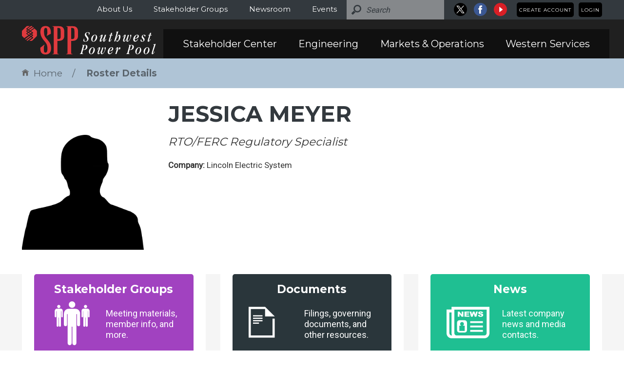

--- FILE ---
content_type: text/html; charset=utf-8
request_url: https://spp.org/roster-details/?id=24739
body_size: 24940
content:


<!DOCTYPE html>
<html class="font-download">
<head lang="en">
	<meta charset="UTF-8">
<meta http-equiv="X-UA-Compatible" content="IE=edge">
        <title>Roster Details - Southwest Power Pool</title>
        <meta name="description" itemprop="description" content="" />
        <meta name="twitter:card" content="">
        <meta name="twitter:description" content="">
        <meta property="og:description" content="" />
        <meta name="robots" content="index, follow" />

        <meta name="keywords" content="">
        <meta name="SKYPE_TOOLBAR" content="SKYPE_TOOLBAR_PARSER_COMPATIBLE"/>
        <meta name="apple-mobile-web-app-capable" content="yes"/>
        <meta name="viewport" content="width=device-width, initial-scale=1.0, maximum-scale=1.0, minimum-scale=1.0, user-scalable=no"/>
        <meta itemprop="name" content="Roster Details">
        <meta name="twitter:site" content="@spporg">
        <meta name="twitter:title" content="Roster Details">
        <meta name="twitter:creator" content="admin">
        <meta name="twitter:image" content="http://www.example.com/image.html">
        <meta name="twitter:url" content="/roster-details/">
        <meta property="og:title" content="Roster Details" />
        <meta property="og:type" content="article" />
        <meta property="og:url" content="/roster-details/" />
        <meta property="og:site_name" content="spp.org" />
	<link rel="shortcut icon" href="/favicon.ico">
    <link rel="stylesheet" type="text/css" href="//fonts.googleapis.com/css?family=Montserrat:subset=latin:400,700|Roboto:subset=latin:400italic,400" />
    <link rel="stylesheet" type="text/css" href="/styles/atf?v=52b6qymAH9Mf1qNi3qsrq1zmFqyDYsXvQZeaxy8ZUvg1" />

	<!--critical css go here-->
    
    <!--critical css go here-->
    <script>document.createElement("picture");</script>
    <!-- google analytics code -->
    <script type="text/javascript" src="//code.jquery.com/jquery-3.5.0.min.js"></script>
    <script>
        (function (i, s, o, g, r, a, m) {
            i['GoogleAnalyticsObject'] = r; i[r] = i[r] || function () {
                (i[r].q = i[r].q || []).push(arguments)
            }, i[r].l = 1 * new Date(); a = s.createElement(o),
            m = s.getElementsByTagName(o)[0]; a.async = 1; a.src = g; m.parentNode.insertBefore(a, m)
        })(window, document, 'script', '//www.google-analytics.com/analytics.js', 'ga');

        ga('create', 'UA-9022530-1', 'auto');
        ga('require', 'displayfeatures');
        ga('send', 'pageview');

        function trackOutboundLink(link, category, action) {
            try {
                ga('send', 'event', category, action, link);
            } catch (err) { }
        }

        $(document).ready(function () {
            $("a").each(function () {
                var filetypes = /\.(pdf|doc.*|xls.*|ppt.*)$/i;
                if (this.href && this.href.match(filetypes))
                    $(this).click(function () {
                        trackOutboundLink(this.href, 'Document Download', $(this).text());
                    });
            })
        });
    </script>
   <noscript>
        <link rel="stylesheet" href="/css/full.css"/>
    </noscript>

</head>
<body>
	

<div class="top-bar hidden-xs">
    <div class="container">
            <div class="account">
                <ul>
                                            <li><a href="/account/create-account/">Create Account</a></li>
                        <li><a href="/account/login/?returnUrl=%2froster-details%2f%3fid%3d24739">Login</a></li>
                </ul>
            </div>
        

    <div class="social">
                    <a class="tw" href="https://www.twitter.com/spporg" target="_blank" title="Go to SPP X"><svg xmlns:svg="http://www.w3.org/2000/svg" xmlns="http://www.w3.org/2000/svg" xmlns:xlink="http://www.w3.org/1999/xlink" version="1.1" id="svg5" x="0px" y="0px" width="27" height="27" viewBox="352.95 129.27 962.66 962.66" xml:space="preserve"><style type="text/css">.st0{stroke:#FFFFFF;stroke-miterlimit:10;}.st1{fill:#FFFFFF;}</style><g><circle class="st0" cx="834.28" cy="610.6" r="481.33"/><g id="layer1" transform="translate(52.390088,-25.058597)"><path id="path1009" class="st1" d="M485.39,356.79l230.07,307.62L483.94,914.52h52.11l202.7-218.98l163.77,218.98h177.32L836.82,589.6l215.5-232.81h-52.11L813.54,558.46L662.71,356.79H485.39z M562.02,395.17h81.46l359.72,480.97h-81.46L562.02,395.17z"/></g></g></svg></a>
                <a class="fb" href="https://www.facebook.com/SouthwestPowerPool" target="_blank" title="Go to SPP Facebook"><svg title="Go to SPP Facebook" alt="SPP Facebook" xmlns="http://www.w3.org/2000/svg" width="27" height="27" viewBox="0 0 40.9 40.9"><path fill="#3B5893" d="M20.3-.1C9-.1-.2 9-.2 20.3c0 11.3 9.2 20.4 20.4 20.4s20.4-9.2 20.4-20.4C40.7 9 31.6-.1 20.3-.1z" /><path fill="#FFF" d="M21.9 33.5h-5.3V20.7H14v-4.4h2.6v-2.6c0-3.6 1.5-5.7 5.7-5.7h3.5v4.4h-2.2c-1.7 0-1.8.6-1.8 1.8v2.2h4l-.5 4.4h-3.5v12.7z" /></svg></a>
                <a class="yt" href="http://youtube.com/c/SouthwestPowerPool" target="_blank" title="Go to SPP YouTube"><svg title="Go to SPP YouTube" alt="SPP YouTube" xmlns="http://www.w3.org/2000/svg" width="27" height="27" viewBox="0 0 40.9 40.9"><path fill="#D91F26" d="M20.4 0C9.2 0 0 9.2 0 20.4c0 11.3 9.2 20.4 20.4 20.4s20.4-9.2 20.4-20.4C40.9 9.2 31.7 0 20.4 0z" /><path fill-rule="evenodd" clip-rule="evenodd" fill="#FFF" d="M16.9 11.6v17.5L28 20.8" /></svg></a>
    </div>

        
<div class="search">
    <form action="" class="js-search-form">
        <input type="text" placeholder="Search" class="js-search-query"/>
        <input type="button"/>
    </form>
</div>

            <div class="top-navigation">
                <ul>
                        <li><a href="/about-us/">About Us</a></li>
                        <li><a href="/stakeholder-groups/">Stakeholder Groups</a></li>
                        <li><a href="/newsroom/">Newsroom</a></li>
                        <li><a href="/events/">Events</a></li>
                </ul>
            </div>
    </div>
</div>
<div class="header">
    <div class="container">
        <div class="row">
            <div class="col-sm-3 col-md-3 col-xs-5 logo-wrapper">
                <a class="logo" href="/">
                    <svg xmlns="http://www.w3.org/2000/svg" width="279" height="60" viewBox="0 0 279 60"><path fill="#E13A3E" d="M46.363 38.898l.657.427c-1.2 2.513-1.315 3.364-1.315 5.646 0 3.25 0 5.375.116 6.534.117 1.702.427 3.906 3.327 3.906 3.634 0 3.866-5.22 3.866-7.502 0-4.484.117-9.28-5.837-16.086-7.928-8.39-8.817-15.583-8.817-19.41C38.357 6.766 39.905 0 49.146 0c9.164 0 11.02 6.843 11.02 13.803v2.358L52.01 20.34l-.543-.425c1.197-2.515 1.43-3.442 1.43-6.535 0-2.204 0-7.19-1.315-8.583-.426-.426-1.005-.89-2.204-.89-3.326 0-3.403 5.297-3.403 7.347 0 9.203 1.663 11.097 6.613 16.82 4.95 5.8 8.042 9.783 8.042 18.174 0 4.485-.89 13.03-11.563 13.03-9.357 0-10.71-6.92-10.71-11.52v-2.592l8.006-6.266zM73.933 57.42c.772.348 1.314.657 2.63.735v.657h-13.03v-.657c1.197-.078 1.777-.232 2.745-.735V1.817c-.89-.426-1.432-.658-2.746-.812v-.58h14.113c8.584 0 10.363 6.187 10.363 10.594v10.015c0 4.794-2.436 10.014-12.334 10.014h-1.78v26.37h.04zm6.612-46.98c0-6.46-1.972-6.46-6.612-6.46v23.317c2.63 0 6.612 0 6.612-4.1V10.44zM102.584 57.42c.774.348 1.315.657 2.63.735v.657h-13.03v-.657c1.198-.078 1.778-.232 2.745-.735V1.817c-.89-.426-1.432-.658-2.747-.812v-.58h14.114c8.584 0 10.362 6.187 10.362 10.594v10.015c0 4.794-2.437 10.014-12.335 10.014h-1.78v26.37h.04zm6.613-46.98c0-6.46-1.972-6.46-6.613-6.46v23.317c2.63 0 6.613 0 6.613-4.1V10.44z" /><path fill="#FFF" d="M138.622 26.293c0 3.248-2.357 6.38-6.495 6.38-2.01 0-4.293-.813-4.293-1.625 0-.734.348-2.36.62-3.673.154-.657.232-1.082.657-1.082.35 0 .466.31.466 1.004v1.276c0 2.05.77 3.403 2.513 3.403 2.318 0 3.67-1.74 3.67-3.943 0-3.674-4.793-5.878-4.793-9.938 0-3.17 2.784-5.22 5.685-5.22 2.01 0 4.33.695 4.33 1.237 0 .54-.193.928-.85 3.828-.117.464-.233.58-.503.58-.31 0-.465-.116-.465-1.276 0-2.977-.812-3.71-2.436-3.71-1.432 0-3.132 1.12-3.132 3.207-.08 2.67 5.024 6.266 5.024 9.553zM152.155 18.173c2.593 0 4.332 2.166 4.332 5.685 0 3.402-3.016 8.816-7.966 8.816-2.59 0-4.33-2.166-4.33-5.684-.038-3.404 2.978-8.817 7.965-8.817zM148.83 31.9c2.863 0 5.028-6.844 5.028-10.13 0-2.05-.773-2.823-2.088-2.823-2.86 0-5.027 6.844-5.027 10.13 0 2.048.774 2.824 2.088 2.824zM174.74 18.366c.192 0 .306.078.306.194 0 .58-3.4 9.744-3.4 11.832 0 .193.076.35.27.35.426 0 1.16-1.007 1.7-1.82 1.2-1.855 1.045-2.127 1.392-2.127.194 0 .31.155.31.348 0 .658-2.666 5.53-4.987 5.53-.85 0-1.236-.62-1.236-1.198 0-1.547.734-3.674 1.083-5.105l-.077-.077c-1.16 1.933-4.292 6.342-6.885 6.342-.85 0-1.392-.658-1.392-1.51 0-2.164 3.48-10.207 3.48-10.748 0-.116-.04-.348-.23-.348-.35 0-.852.463-1.74 1.544-.734.967-1.045 1.74-1.276 1.74-.193 0-.35-.077-.35-.348 0-.58 2.476-4.872 5.26-4.872.735 0 1.082.348 1.082 1.044 0 1.856-3.48 9.938-3.48 10.943 0 .426.193.62.465.62 1.122 0 4.872-4.14 6.535-9.087.965-2.823.733-3.326 1.545-3.326h1.626v.08zM181.66 19.68l.232-1.004h2.204l1.274-3.983c.117-.31.233-.387 1.547-.387.696 0 .852.078.852.232 0 .194-.428 1.314-1.2 4.138h2.476l-.233 1.005h-2.59l-2.09 7c-.617 2.05-.966 3.288-.966 3.52 0 .386.115.617.467.617.463 0 1.158-.888 1.74-1.816 1.004-1.585.888-1.894 1.273-1.894.115 0 .193.078.193.348 0 .464-2.357 5.26-4.988 5.26-.85 0-1.236-.465-1.236-1.394 0-.928.23-2.048 1.276-5.298l2.01-6.302h-2.243v-.04zM196.2 25.326l.077.077c1.16-2.436 3.943-7.19 6.303-7.19 1.545 0 2.396 1.623 2.396 3.943 0 5.22-4.02 10.557-6.96 10.557-.736 0-1.198-.658-1.198-1.275 0-1.122.425-1.817 1.12-1.817.618 0 .734.464.774.93.077.46.115.85.54.85 1.123 0 2.94-7.076 2.94-10.286 0-.85-.232-1.276-.657-1.276-1.663 0-4.718 5.955-5.917 8.622-1.587 3.558-1.122 3.71-2.05 3.71h-1.083c-.31 0-.347-.152-.347-.385 0-.154.075-.58.23-1.122L197.01 14.5c.077-.347.193-.734.193-1.005 0-.348-.155-.464-.465-.503l-.734-.077c-.155 0-.35-.077-.35-.348 0-.23.08-.425.85-.425.468 0 1.394-.116 2.207-.426.734-.27 1.237-.772 1.546-.772.156 0 .27.116.27.27 0 .078-.152.58-.58 1.934L196.2 25.326zM222.222 18.52c.27 0 .387.08.387.35 0 .85-2.94 9.01-2.94 11.33 0 .657.31.966.89.966 2.514 0 5.338-6.458 5.338-8.47 0-1.236-.776-1.816-.776-2.898 0-.89.58-1.664 1.276-1.664.618 0 1.198.348 1.198 1.74 0 2.282-3.558 12.762-8.236 12.762-1.12 0-1.933-.734-1.933-2.204 0-1.2.388-2.36.62-3.326l-.08-.078c-.887 1.663-2.975 5.57-5.45 5.57-1.277 0-1.972-.853-2.01-2.32-.08-2.94 3.054-9.165 3.054-10.093 0-.193-.037-.425-.27-.425-.425 0-1.083.773-2.01 2.088-.696.966-.813 1.47-1.044 1.47-.193 0-.35-.078-.35-.35 0-.462 2.476-4.87 4.873-4.87.655 0 1.235.502 1.235 1.352 0 1.123-.888 3.674-1.74 5.955-.732 2.01-1.506 3.83-1.506 4.796 0 .58.268.927.848.927 1.123 0 4.1-3.402 5.802-9.28.89-3.13.852-3.364 1.508-3.364h1.314v.038zM239.237 25.713c-1.548.464-3.674.696-4.294.734-.193.04-.193.464-.27 1.625 0 1.933.735 2.938 1.894 2.938 1.316 0 2.515-1.005 3.404-2.204 1.122-1.43 1.006-1.78 1.315-1.78.193 0 .347.08.347.31 0 .58-2.28 5.337-6.224 5.337-2.36.04-3.792-2.05-3.792-4.6 0-4.95 4.063-9.94 8.354-9.94 2.166 0 3.287 1.315 3.287 3.018 0 2.436-1.778 3.868-4.02 4.563zm.307-6.766c-.773 0-1.585.348-2.513 1.817-1.042 1.663-1.738 3.442-2.047 4.872 4.6-.464 5.684-3.13 5.684-5.413 0-.812-.503-1.276-1.123-1.276zM256.095 22.195c-.852 0-.93-3.248-2.978-3.248-.89 0-1.625.657-1.625 1.856 0 2.28 3.83 4.563 3.83 7.308 0 2.36-2.012 4.564-4.796 4.564-2.088 0-3.713-.772-3.713-1.817 0-.697.117-1.625.193-2.01.193-.852.35-1.045.735-1.045.466 0 .504.348.89 1.547.35 1.12 1.122 2.512 2.398 2.512.965 0 1.816-.735 1.816-2.204 0-2.475-3.673-4.138-3.673-7 0-2.744 2.244-4.485 4.64-4.485 1.703 0 3.326.658 3.326 1.238.042.62-.423 2.785-1.04 2.785zM262.744 19.68l.233-1.004h2.203l1.276-3.983c.116-.31.23-.387 1.548-.387.696 0 .89.078.89.232 0 .194-.427 1.314-1.2 4.138h2.475l-.23 1.005h-2.593l-2.088 7c-.62 2.05-.967 3.288-.967 3.52 0 .386.116.617.463.617.465 0 1.16-.888 1.74-1.816 1.006-1.585.89-1.894 1.275-1.894.118 0 .194.078.194.348 0 .464-2.36 5.26-5.025 5.26-.853 0-1.24-.465-1.24-1.394 0-.928.23-2.048 1.277-5.298l2.012-6.302h-2.246v-.04zM127.216 49.763c-1.083 3.984-1.624 5.916-1.624 6.884 0 .35.193.85.967.928.54.077.966.155.966.465 0 .31-.116.425-.542.425-1.083 0-2.01-.116-2.938-.116-1.083 0-2.204.115-2.938.115-.232 0-.657-.076-.657-.425 0-.232.078-.348.93-.465.927-.115 1.16-.658 1.546-2.09 3.44-12.875 3.905-13.996 3.905-14.498 0-1.083-1.43-.58-1.43-1.2 0-.23.154-.346.386-.346.696 0 1.74.115 2.707.115 1.392 0 2.59-.114 3.597-.114 3.054 0 4.098 1.39 4.098 4.137 0 3.79-3.132 6.304-7.425 6.187h-1.547zm1.122-.656c3.364 0 4.95-3.247 4.95-6.342 0-2.01-.735-2.63-2.398-2.63-.542 0-.812.04-1.043.078l-2.475 8.932h.967v-.038zM147.323 44.312c2.59 0 4.332 2.165 4.332 5.684 0 3.403-3.018 8.817-7.968 8.817-2.59 0-4.33-2.166-4.33-5.685-.04-3.44 2.978-8.816 7.966-8.816zM144 58.04c2.858 0 5.024-6.846 5.024-10.132 0-2.048-.773-2.823-2.088-2.823-2.86 0-5.026 6.846-5.026 10.133 0 2.047.774 2.822 2.09 2.822zM169.056 44.66c.27 0 .385.077.385.35 0 .85-2.937 9.008-2.937 11.328 0 .658.31.968.887.968 2.516 0 5.337-6.46 5.337-8.47 0-1.237-.77-1.816-.77-2.9 0-.888.577-1.662 1.273-1.662.58 0 1.2.35 1.2 1.74 0 2.28-3.52 12.76-8.236 12.76-1.12 0-1.935-.733-1.935-2.204 0-1.198.386-2.357.617-3.324l-.075-.078c-.892 1.663-2.98 5.57-5.453 5.57-1.277 0-1.973-.853-2.01-2.322-.08-2.938 3.054-9.164 3.054-10.092 0-.194-.04-.426-.27-.426-.428 0-1.086.774-2.014 2.09-.696.965-.812 1.47-1.043 1.47-.193 0-.35-.08-.35-.35 0-.464 2.476-4.872 4.873-4.872.658 0 1.238.502 1.238 1.354 0 1.12-.89 3.673-1.74 5.954-.734 2.01-1.51 3.828-1.51 4.795 0 .578.272.927.853.927 1.122 0 4.1-3.4 5.8-9.278.89-3.135.89-3.366 1.51-3.366h1.315v.036zM186.066 51.814c-1.545.463-3.67.695-4.29.734-.192.038-.192.465-.272 1.624 0 1.933.737 2.94 1.896 2.94 1.314 0 2.513-1.008 3.402-2.206 1.12-1.43 1.005-1.778 1.314-1.778.193 0 .31.077.31.31 0 .58-2.282 5.336-6.186 5.336-2.36.04-3.83-2.05-3.83-4.602 0-4.95 4.062-9.938 8.352-9.938 2.166 0 3.287 1.314 3.287 3.016.04 2.474-1.74 3.867-3.984 4.564zm.35-6.73c-.774 0-1.586.35-2.513 1.818-1.046 1.662-1.74 3.44-2.05 4.872 4.6-.464 5.683-3.132 5.683-5.414-.037-.85-.54-1.276-1.12-1.276zM198.635 51.62c1.548-3.596 3.25-7.308 5.144-7.308.617 0 1.042.426 1.042 1.548 0 1.545-.734 3.015-1.74 3.015-.58 0-.85-.348-.85-.85 0-.35.117-.736.117-1.006 0-.195-.08-.233-.197-.233-.89 0-3.904 7.077-5.22 11.06-.114.347-.114.502-.617.502h-1.47c-.23 0-.35-.04-.35-.156 0-.386 3.25-10.517 3.25-11.677 0-.193-.078-.31-.234-.31-.307 0-.81.735-1.274 1.51-.852 1.352-1.005 1.622-1.122 1.622-.154 0-.27-.078-.27-.35 0-.502 2.128-4.716 4.216-4.716.734 0 1.003.348 1.003 1.044 0 1.314-.77 3.75-1.43 6.225v.077zM223.847 49.763c-1.083 3.984-1.625 5.916-1.625 6.884 0 .35.193.85.967.928.54.077.967.155.967.465 0 .31-.118.425-.543.425-1.083 0-2.01-.116-2.938-.116-1.083 0-2.203.115-2.94.115-.23 0-.655-.076-.655-.425 0-.232.077-.348.93-.465.926-.115 1.16-.658 1.546-2.09 3.44-12.875 3.905-13.996 3.905-14.498 0-1.083-1.43-.58-1.43-1.2 0-.23.154-.346.386-.346.696 0 1.74.115 2.706.115 1.393 0 2.593-.114 3.596-.114 3.056 0 4.1 1.39 4.1 4.137 0 3.79-3.132 6.304-7.424 6.187h-1.547zm1.12-.656c3.365 0 4.95-3.247 4.95-6.342 0-2.01-.735-2.63-2.398-2.63-.542 0-.81.04-1.044.078L224 49.145h.968v-.038zM243.916 44.312c2.588 0 4.33 2.165 4.33 5.684 0 3.403-3.02 8.817-7.966 8.817-2.59 0-4.332-2.166-4.332-5.685 0-3.44 3.016-8.816 7.968-8.816zM240.63 58.04c2.86 0 5.024-6.846 5.024-10.132 0-2.048-.773-2.823-2.088-2.823-2.86 0-5.027 6.846-5.027 10.133 0 2.047.773 2.822 2.09 2.822zM261.12 44.312c2.593 0 4.332 2.165 4.332 5.684 0 3.403-3.016 8.817-7.966 8.817-2.59 0-4.33-2.166-4.33-5.685 0-3.44 3.017-8.816 7.964-8.816zm-3.284 13.728c2.86 0 5.025-6.846 5.025-10.132 0-2.048-.772-2.823-2.087-2.823-2.862 0-5.027 6.846-5.027 10.133 0 2.047.774 2.822 2.09 2.822zM273.03 56.878c.387 0 1.045-.85 1.7-1.894.93-1.47.853-1.818 1.162-1.818.193 0 .27.116.27.27 0 .66-2.552 5.376-4.795 5.376-.812 0-1.314-.542-1.314-1.625 0-2.59 5.027-16.357 5.027-17.902 0-.23.038-.464-.542-.464l-.616-.038c-.427-.038-.505-.077-.505-.348 0-.387.31-.464 1.083-.464.58 0 1.083-.04 1.548-.117 1.353-.23 1.74-.773 2.048-.773.156 0 .27.117.27.27 0 .078-.152.58-.58 1.935-2.127 6.806-5.18 15.583-5.18 17.168.038.27.116.425.424.425z" /><path fill="#E13A3E" d="M8.083 28.458l9.086-6.61-1.74-1.2-8.662 6.535M20.262 19.604c.58-.464 0-.89 0-.89l-1.2-.812-2.202 1.663 1.817 1.16 1.585-1.12zM20.03 13.726l-3.13-2.088-2.012 1.43 3.79 2.476 1.353-.967c.618-.464 0-.85 0-.85zM11.755 16.355l3.016 1.934 2.36-1.664-3.75-2.513-1.857 1.314c-.695.58.232.928.232.928zM12.992 9.086l-1.47 1.005c-.694.58.233.93.233.93l1.663 1.082 2.01-1.432-2.436-1.584zM11.987 6.418l1.083.695 8.894-6.108-.387-.388C21.113.115 20.224 0 20.224 0h-1.47l-7.036 5.49c-.658.58.27.928.27.928z" /><path fill="#E13A3E" d="M30.702 9.705L26.14 5.143l-7.656 5.413 4.408 2.784c.967 1.083-.348 1.974-.348 1.974l-1.972 1.506 2.32 1.547c.967 1.083-.348 1.973-.348 1.973l-2.127 1.584 2.63 1.663c.965 1.083-.348 1.972-.348 1.972l-7.193 5.374h4.602c.347-.04 1.468-.657 1.468-.657s8.855-8.854 9.088-8.97c.232-.116.657-1.122.657-1.122v-9.087c-.04-.427-.62-1.393-.62-1.393zM23.124 2.126L14.54 8.042l2.475 1.548 7.925-5.685" /><path fill="#E13A3E" d="M20.224 24.785c.58-.463 0-.89 0-.89l-1.314-.89-9.28 6.923.58.58c.386.35 1.005.425 1.237.425l8.777-6.148zM13.38 19.255l-3.83-2.59c-1.043-.89 0-1.74 0-1.74l2.437-1.74-2.59-1.74c-1.045-.89 0-1.74 0-1.74L11.6 8.16 9.59 6.843c-1.043-.89 0-1.74 0-1.74L16.55 0h-5.607c-.464 0-1.237.502-1.237.502L.658 9.512C.232 9.82 0 10.98 0 10.98v8.7c0 .89.696 1.624.696 1.624l4.1 3.98 8.583-6.03z" /></svg>
                </a>
            </div>
            <div class="col-xs-7 visible-xs">
                    <div class="account">
                        <ul>
                                                            <li><a href="/account/create-account/">Create Account</a></li>
                                <li><a href="/account/login/">Login</a></li>
                            <li class="menu-toggle"><a href=""><!DOCTYPE SVG PUBLIC "-//W3C//DTD SVG 1.1//EN" "http://www.w3.org/Graphics/SVG/1.1/DTD/svg11.dtd">
                            <svg xmlns="http://www.w3.org/2000/svg" width="30" height="30" viewBox="0 0 30 30"><line x1="0" y1="2" x2="30" y2="2" style="stroke: #fff; stroke-width: 5" /><line x1="0" y1="15" x2="30" y2="15" style="stroke: #fff; stroke-width: 5" /><line x1="0" y1="28" x2="30" y2="28" style="stroke: #fff; stroke-width: 5" /></svg></a></li>
                        </ul>
                    </div>
            </div>

            <div class="col-sm-9 col-md-9 main-nav col-xs-12">
                    <ul>
                            <li>
                                <a href="/stakeholder-center/">Stakeholder Center</a>
                                    <div class="drop-down">
                                        <ul>
                                                    <li><a href="/stakeholder-center/stakeholder-relations/">Stakeholder Relations</a></li>
                                                    <li><a href="/stakeholder-center/stakeholder-training/">Stakeholder Training</a></li>
                                                    <li><a href="/stakeholder-center/exploder-lists/">Exploder Lists</a></li>
                                                    <li><a href="/stakeholder-center/join-spp/">Join SPP</a></li>
                                                    <li><a href="/stakeholder-center/join-marketsplus/">Join Markets+</a></li>
                                                    <li>
                                                        <a href="https://spprms.issuetrak.com/login.asp" target=_blank>RMS Link</a>
                                                    </li>
                                                    <li><a href="/stakeholder-center/rms-metrics/">RMS Metrics</a></li>
                                                    <li>
                                                        <a href="https://spp.csod.com/login/render.aspx?id=spplearningcenter" target=_blank>SPP Learning Center</a>
                                                    </li>
                                                    <li><a href="/stakeholder-center/spp-roadmap/">SPP Roadmap</a></li>
                                                    <li>
                                                        <a href="http://www.spp.org/governance/spp-revision-requests/" >SPP Revision Requests</a>
                                                    </li>
                                                    <li><a href="/stakeholder-center/spp-rto-compliance/">SPP RTO Compliance</a></li>
                                                    <li>
                                                        <a href="https://sppviewer.etariff.biz" target=_blank>SPP Tariff</a>
                                                    </li>
                                                    <li><a href="/stakeholder-center/z2-resettlement/">Z2 Resettlement</a></li>
                                        </ul>
                                    </div>
                            </li>
                            <li>
                                <a href="/engineering/">Engineering</a>
                                    <div class="drop-down">
                                        <ul>
                                                    <li><a href="/engineering/compliance-and-advanced-studies/">Compliance and Advanced Studies</a></li>
                                                    <li><a href="/engineering/economic-planning/">Economic Planning</a></li>
                                                    <li><a href="/engineering/generator-interconnection/">Generator Interconnection</a></li>
                                                    <li><a href="/engineering/interregional-relations/">Interregional Relations</a></li>
                                                    <li><a href="/engineering/modeling/">Modeling</a></li>
                                                    <li><a href="/engineering/project-tracking-ntcs/">Project Tracking &amp; NTCs</a></li>
                                                    <li><a href="/engineering/research-development/">Research &amp; Development</a></li>
                                                    <li><a href="/engineering/reliability-planning/">Reliability Planning</a></li>
                                                    <li><a href="/engineering/resource-adequacy/">Resource Adequacy</a></li>
                                                    <li><a href="/engineering/spp-miso-jtiq/">SPP-MISO JTIQ</a></li>
                                                    <li><a href="/engineering/tariff-studies/">Tariff Studies</a></li>
                                                    <li><a href="/engineering/tcr-markets/">TCR Markets</a></li>
                                                    <li><a href="/engineering/transmission-owner-selection-process/">Transmission Owner Selection Process</a></li>
                                                    <li><a href="/engineering/transmission-planning/">Transmission Planning</a></li>
                                                    <li><a href="/engineering/transmission-services/">Transmission Services</a></li>
                                                    <li><a href="/engineering/value-of-transmission/">Value of Transmission</a></li>
                                                    <li><a href="/engineering/consolidated-planning-process/">Consolidated Planning Process</a></li>
                                                    <li><a href="/engineering/hvdc-interconnection/">HVDC Interconnection</a></li>
                                        </ul>
                                    </div>
                            </li>
                            <li>
                                <a href="/markets-operations/">Markets &amp; Operations</a>
                                    <div class="drop-down">
                                        <ul>
                                                    <li><a href="/markets-operations/advancing-technology/">Advancing Technology</a></li>
                                                    <li><a href="/markets-operations/current-grid-conditions/">Current Grid Conditions</a></li>
                                                    <li><a href="/markets-operations/spp-portal/">SPP Portal</a></li>
                                                    <li><a href="/markets-operations/market-monitoring/">Market Monitoring</a></li>
                                                    <li><a href="/markets-operations/net-benefits-test/">Net Benefits Test</a></li>
                                                    <li><a href="/markets-operations/operating-reliability/">Operating Reliability</a></li>
                                                    <li><a href="/markets-operations/outage-coordination/">Outage Coordination</a></li>
                                                    <li>
                                                        <a href="https://www.spp.org/governance/spp-revision-requests/" >Revision Requests</a>
                                                    </li>
                                                    <li>
                                                        <a href="https://www.spp.org/engineering/tcr-markets/" >TCR Markets</a>
                                                    </li>
                                                    <li>
                                                        <a href="https://portal.spp.org/" target=_blank>Go to SPP Portal</a>
                                                    </li>
                                                    <li>
                                                        <a href="http://www.oasis.oati.com/SWPP/index.html" target=_blank>OASIS</a>
                                                    </li>
                                                    <li><a href="/markets-operations/high-impact-large-load-hill-integration/">High Impact Large Load (HILL) Integration</a></li>
                                        </ul>
                                    </div>
                            </li>
                            <li>
                                <a href="/western-services/">Western Services</a>
                                    <div class="drop-down">
                                        <ul>
                                                    <li><a href="/western-services/western-newsroom/">Western Newsroom</a></li>
                                                    <li><a href="/western-services/western-events/">Western Events</a></li>
                                                    <li><a href="/western-services/marketsplus/">Markets+</a></li>
                                                    <li><a href="/western-services/rto-expansion/">RTO Expansion</a></li>
                                                    <li><a href="/western-services/western-resource-adequacy-program/">Western Resource Adequacy Program</a></li>
                                                    <li><a href="/western-services/western-rc-services/">Western RC Services</a></li>
                                                    <li><a href="/western-services/western-interconnection-unscheduled-flow-mitigation-plan-wiufmp/">Western Interconnection Unscheduled Flow Mitigation Plan (WIUFMP)</a></li>
                                                    <li><a href="/western-services/weis/">WEIS</a></li>
                                        </ul>
                                    </div>
                            </li>
                    </ul>
                                    <ul class="sub-nav visible-xs">
                            <li><a href="/about-us/">About Us</a></li>
                            <li><a href="/stakeholder-groups/">Stakeholder Groups</a></li>
                            <li><a href="/newsroom/">Newsroom</a></li>
                            <li><a href="/events/">Events</a></li>
                    </ul>
            </div>
        </div>
    </div>
</div>

	

<div class="breadcrumb">
	<div class="container">
        <!--<a id="print_this" href="javascript:window.print();">Print This Page</a>-->
		<ul>
			<li><a href="/"><i class="ic"><svg xmlns="http://www.w3.org/2000/svg" width="14" height="16" viewBox="0 0 134.7 127.8"><path fill="#636363" d="M133.7 49.1c1.8-2.7 1.1-6.4-1.7-8.3L72.3 1.5c-3-2-6.9-2-9.9 0L2.7 40.8C0 42.6-.8 46.3 1 49.1l.3.5c1.8 2.7 5.5 3.5 8.2 1.7l57.8-38.1 57.8 38.1c2.7 1.8 6.4 1.1 8.3-1.7l.3-.5zM67.3 18.8l-51 33.6v67.9c0 4.1 3.3 7.4 7.4 7.4h27.1V82.9c0-3.5 2.9-6.4 6.4-6.4h20.1c3.5 0 6.4 2.9 6.4 6.4v44.9h27.1c4.1 0 7.4-3.3 7.4-7.4V52.5L67.3 18.8z"/></svg></i>Home</a></li>
					<li class=active><a href="/roster-details/">Roster Details</a></li>
		</ul>
	</div>
</div>
    <div class="page-content roster-detail">
        <div class="container">
            <div class="row">
                <div class="col-md-12">
                    <h1>Jessica Meyer</h1>
                    <div class="roster-info">
                        <div class="img-wrap">
                            <img src="/img/member-photo.png">
                        </div>

                        <div class="cnt-wrap">
                            <h2>RTO/FERC Regulatory Specialist</h2>
                            <p>
                                <span class="label-info">Company:</span>
                                <span class="value"> Lincoln Electric System</span>
                            </p>


                        </div>
                    </div>
                </div>
            </div>
        </div>
    </div>

	

    <div class="footer-promo">
        <div class="container">
            <div class="row">
                    <div class="col-sm-4 col-xs-12">
                        <div class="groups">
                            <div class="wrp" style="background:#a142c0">
                                <a href='/stakeholder-groups/'>
                                    <h3>Stakeholder Groups</h3>
                                    <span class="desc">
                                        <span class="img"><svg xmlns="http://www.w3.org/2000/svg" width="90" height="90" viewBox="0 0 425.5 536.2"><path fill="#FFF" d="M49.4 82.9c10.9 0 19.7-8.8 19.7-19.8 0-10.9-8.8-19.7-19.7-19.7-10.9 0-19.7 8.8-19.7 19.7-.1 10.9 8.8 19.8 19.7 19.8zm326.7 0c10.9 0 19.7-8.8 19.7-19.8 0-10.9-8.8-19.7-19.7-19.7-10.9 0-19.7 8.8-19.7 19.7 0 10.9 8.8 19.8 19.7 19.8zm-164.8-3.6c21.9 0 39.6-17.7 39.6-39.6 0-21.9-17.7-39.6-39.6-39.6-21.9 0-39.6 17.7-39.6 39.6 0 21.8 17.7 39.6 39.6 39.6zm42.6 12.2h-85.2c-31.2 0-56.5 26.3-56.5 58.7v135.2c0 1.4.2 2.7.4 4v.1c.3 1.3.7 2.6 1.3 3.8.4.8.8 1.7 1.3 2.4.3.4.6.8.9 1.3.2.3.4.6.6.8h.1c3.5 4.1 8.7 6.8 14.6 6.8s11.1-2.7 14.6-6.8v-.1c.7-.8 1.3-1.6 1.8-2.5.1-.1.1-.3.2-.4.5-.8.9-1.6 1.2-2.5.2-.5.3-.9.4-1.4.2-.6.4-1.2.5-1.8.2-1.2.4-2.4.4-3.7V156.1h7.5V512c0 13.4 10.9 24.3 24.3 24.3s24.3-10.9 24.3-24.3V310.2h9.2v201.7c0 13.4 10.9 24.3 24.3 24.3s24.3-10.9 24.3-24.3V156.2h7.5V285.4c0 10.6 8.6 19.2 19.2 19.2s19.2-8.6 19.2-19.2V150.3c.1-32.5-25.2-58.8-56.4-58.8zM70.6 89H28.1C12.6 89 0 102.1 0 118.2v67.4c0 1.4.3 2.7.8 3.8 1.5 3.4 4.8 5.8 8.8 5.8 5.3 0 9.6-4.3 9.6-9.6v-64.5h3.7v177.3c0 6.7 5.4 12.1 12.1 12.1 6.7 0 12.1-5.4 12.1-12.1V197.9h4.6v100.5c0 6.7 5.4 12.1 12.1 12.1 6.7 0 12.1-5.4 12.1-12.1V121.1h3.7v64.4c0 5.3 4.3 9.6 9.6 9.6s9.6-4.3 9.6-9.6v-67.3C98.7 102.1 86.1 89 70.6 89zm326.8 0H355c-15.5 0-28.1 13.1-28.1 29.3v67.4c0 1.4.3 2.7.8 3.8 1.5 3.4 4.8 5.8 8.8 5.8 5.3 0 9.6-4.3 9.6-9.6v-64.5h3.7v177.2c0 6.7 5.4 12.1 12.1 12.1 6.7 0 12.1-5.4 12.1-12.1V197.9h4.6v100.6c0 6.7 5.4 12.1 12.1 12.1 6.7 0 12.1-5.4 12.1-12.1V121.2h3.7v64.4c0 5.3 4.3 9.6 9.6 9.6s9.6-4.3 9.6-9.6v-67.3c-.2-16.2-12.8-29.3-28.3-29.3z"></path></svg></span>
                                        <p>Meeting materials, member info, and more.</p>
                                    </span>
                                </a>
                            </div>
                        </div>
                    </div>
                    <div class="col-sm-4 col-xs-12">
                        <div class="groups">
                            <div class="wrp" style="background:#2a363b">
                                <a href='/spp-documents-filings/'>
                                    <h3>Documents</h3>
                                    <span class="desc">
                                        <span class="img"><svg xmlns="http://www.w3.org/2000/svg" width="88" height="87" viewBox="0 0 134.9 99.1"><path fill="#FFF" d="M7 7h44.8v23.3h30.3L51.8 0H0v97.2h44.2v-7H7V7zm68.1 83.2H35.3v7h46.8V37.1h-7v53.1zM43.8 26.6H13.9v3.8h29.9v-3.8zm0 7.6H13.9V38h29.9v-3.8zm0 7.6H13.9v3.8h29.9v-3.8zM13.9 53.3h18.8v-3.8H13.9v3.8z"></path></svg></span>
                                        <p>Filings, governing documents, and other resources.</p>
                                    </span>
                                </a>
                            </div>
                        </div>
                    </div>
                    <div class="col-sm-4 col-xs-12">
                        <div class="groups">
                            <div class="wrp" style="background:#1fbf92">
                                <a href='/newsroom/press-releases/'>
                                    <h3>News</h3>
                                    <span class="desc">
                                        <span class="img"><svg xmlns="http://www.w3.org/2000/svg" width="88" height="87" viewBox="0 0 134.9 99.1"><path fill="#FFF" d="M15.6 0v8.7H0v74.5C0 92 7.1 99.1 15.9 99.1H119c8.8 0 15.9-7.1 15.9-15.9V0H15.6zm1.7 90.2h-1.4c-3.8 0-6.9-3.1-6.9-6.9V17.7h6.7v65.6c-.1 2.5.6 4.8 1.6 6.9zM126 83.3c0 3.8-3.1 6.9-6.9 6.9H31.5c-3.8 0-6.9-3.1-6.9-6.9V8.9H126v74.4zM82.2 31.2l3.2-10.1 3.2 10.1H94l4-16.1h-5.3l-1.9 9-2.8-9h-5.3l-2.8 9-1.9-9h-5.3l4 16.1h5.5zm-41.6-8.8l6.8 8.8h5.3v-16h-5.3v8.9l-6.8-8.9h-5.2v16.1h5.2v-8.9zm-.3 58.5H57c4 0 7.2-3.2 7.2-7.2V49.6c0-4-3.2-7.2-7.2-7.2H40.3c-4 0-7.2 3.2-7.2 7.2v24.2c0 3.9 3.2 7.1 7.2 7.1zm0-21.5h5.9c-2.1-.9-3.6-3-3.6-5.5 0-3.3 2.7-6 6-6s6 2.7 6 6c0 2.5-1.5 4.6-3.6 5.5h6v16.7H40.3V59.4zm73.8-14.1H74.3V51h39.8v-5.7zM71.5 27.6h-9.6v-3.2h8.7v-3.3h-8.7v-2.6h9.4v-3.4h-15v16.1h15.2v-3.6zm35.8.8c-1.1 0-1.9-.3-2.5-1-.3-.4-.6-1-.7-1.8l-5.3.3c.2 1.6.8 3 2 4 1.2 1.1 3.3 1.6 6.4 1.6 1.8 0 3.2-.2 4.4-.7 1.1-.4 2-1.1 2.7-2 .6-.9 1-1.8 1-2.9 0-.9-.2-1.7-.7-2.4-.5-.7-1.2-1.3-2.3-1.8-1.1-.5-2.8-1-5.2-1.4-1-.2-1.6-.4-1.9-.6-.3-.2-.4-.4-.4-.7 0-.3.2-.6.5-.9.3-.2.8-.4 1.5-.4.8 0 1.4.2 1.8.5.4.3.7.9.9 1.6l5.3-.3c-.2-1.7-1-2.9-2.2-3.7-1.2-.8-3-1.1-5.3-1.1-1.9 0-3.4.2-4.4.6-1.1.4-1.9 1-2.4 1.7s-.8 1.5-.8 2.3c0 1.3.5 2.3 1.6 3.1 1 .8 2.8 1.5 5.2 2 1.5.3 2.4.6 2.9.9.4.3.6.7.6 1.1 0 .4-.2.8-.6 1.2-.7.6-1.3.8-2.1.8zm-33 50.1h39.8v-5.7H74.3v5.7zm0-13.8h39.8V59H74.3v5.7z"></path></svg></span>
                                        <p>Latest company news and media contacts.</p>
                                    </span>
                                </a>
                            </div>
                        </div>
                    </div>
            </div>
        </div>
    </div>

<div class="mobile-search visible-xs">
    <div class="container">
        <div class="row">
            <div class="col-sm-4 col-xs-7 col-sm-offset-3">
                <div class="search">
                    <form action="/search" method="get">
                        <input type="text" name="q" value="" placeholder="Search" />
                        <input type="button" onclick="this.form.submit();" />
                    </form>
                </div>
            </div>
            <div class="col-sm-3 col-xs-5">
                

    <div class="social">
                    <a class="tw" href="https://www.twitter.com/spporg" target="_blank" title="Go to SPP X"><svg xmlns:svg="http://www.w3.org/2000/svg" xmlns="http://www.w3.org/2000/svg" xmlns:xlink="http://www.w3.org/1999/xlink" version="1.1" id="svg5" x="0px" y="0px" width="27" height="27" viewBox="352.95 129.27 962.66 962.66" xml:space="preserve"><style type="text/css">.st0{stroke:#FFFFFF;stroke-miterlimit:10;}.st1{fill:#FFFFFF;}</style><g><circle class="st0" cx="834.28" cy="610.6" r="481.33"/><g id="layer1" transform="translate(52.390088,-25.058597)"><path id="path1009" class="st1" d="M485.39,356.79l230.07,307.62L483.94,914.52h52.11l202.7-218.98l163.77,218.98h177.32L836.82,589.6l215.5-232.81h-52.11L813.54,558.46L662.71,356.79H485.39z M562.02,395.17h81.46l359.72,480.97h-81.46L562.02,395.17z"/></g></g></svg></a>
                <a class="fb" href="https://www.facebook.com/SouthwestPowerPool" target="_blank" title="Go to SPP Facebook"><svg title="Go to SPP Facebook" alt="SPP Facebook" xmlns="http://www.w3.org/2000/svg" width="27" height="27" viewBox="0 0 40.9 40.9"><path fill="#3B5893" d="M20.3-.1C9-.1-.2 9-.2 20.3c0 11.3 9.2 20.4 20.4 20.4s20.4-9.2 20.4-20.4C40.7 9 31.6-.1 20.3-.1z" /><path fill="#FFF" d="M21.9 33.5h-5.3V20.7H14v-4.4h2.6v-2.6c0-3.6 1.5-5.7 5.7-5.7h3.5v4.4h-2.2c-1.7 0-1.8.6-1.8 1.8v2.2h4l-.5 4.4h-3.5v12.7z" /></svg></a>
                <a class="yt" href="http://youtube.com/c/SouthwestPowerPool" target="_blank" title="Go to SPP YouTube"><svg title="Go to SPP YouTube" alt="SPP YouTube" xmlns="http://www.w3.org/2000/svg" width="27" height="27" viewBox="0 0 40.9 40.9"><path fill="#D91F26" d="M20.4 0C9.2 0 0 9.2 0 20.4c0 11.3 9.2 20.4 20.4 20.4s20.4-9.2 20.4-20.4C40.9 9.2 31.7 0 20.4 0z" /><path fill-rule="evenodd" clip-rule="evenodd" fill="#FFF" d="M16.9 11.6v17.5L28 20.8" /></svg></a>
    </div>

            </div>
        </div>
    </div>
</div>

<div class="footer">
    <div class="container footer-content">
        <div class="footer-logo">
            <a class="logo" href="/">
							<svg xmlns="http://www.w3.org/2000/svg" width="279" height="60" viewBox="0 0 279 60"><path fill="#E13A3E" d="M46.363 38.898l.657.427c-1.2 2.513-1.315 3.364-1.315 5.646 0 3.25 0 5.375.116 6.534.117 1.702.427 3.906 3.327 3.906 3.634 0 3.866-5.22 3.866-7.502 0-4.484.117-9.28-5.837-16.086-7.928-8.39-8.817-15.583-8.817-19.41C38.357 6.766 39.905 0 49.146 0c9.164 0 11.02 6.843 11.02 13.803v2.358L52.01 20.34l-.543-.425c1.197-2.515 1.43-3.442 1.43-6.535 0-2.204 0-7.19-1.315-8.583-.426-.426-1.005-.89-2.204-.89-3.326 0-3.403 5.297-3.403 7.347 0 9.203 1.663 11.097 6.613 16.82 4.95 5.8 8.042 9.783 8.042 18.174 0 4.485-.89 13.03-11.563 13.03-9.357 0-10.71-6.92-10.71-11.52v-2.592l8.006-6.266zM73.933 57.42c.772.348 1.314.657 2.63.735v.657h-13.03v-.657c1.197-.078 1.777-.232 2.745-.735V1.817c-.89-.426-1.432-.658-2.746-.812v-.58h14.113c8.584 0 10.363 6.187 10.363 10.594v10.015c0 4.794-2.436 10.014-12.334 10.014h-1.78v26.37h.04zm6.612-46.98c0-6.46-1.972-6.46-6.612-6.46v23.317c2.63 0 6.612 0 6.612-4.1V10.44zM102.584 57.42c.774.348 1.315.657 2.63.735v.657h-13.03v-.657c1.198-.078 1.778-.232 2.745-.735V1.817c-.89-.426-1.432-.658-2.747-.812v-.58h14.114c8.584 0 10.362 6.187 10.362 10.594v10.015c0 4.794-2.437 10.014-12.335 10.014h-1.78v26.37h.04zm6.613-46.98c0-6.46-1.972-6.46-6.613-6.46v23.317c2.63 0 6.613 0 6.613-4.1V10.44z" /><path fill="#FFF" d="M138.622 26.293c0 3.248-2.357 6.38-6.495 6.38-2.01 0-4.293-.813-4.293-1.625 0-.734.348-2.36.62-3.673.154-.657.232-1.082.657-1.082.35 0 .466.31.466 1.004v1.276c0 2.05.77 3.403 2.513 3.403 2.318 0 3.67-1.74 3.67-3.943 0-3.674-4.793-5.878-4.793-9.938 0-3.17 2.784-5.22 5.685-5.22 2.01 0 4.33.695 4.33 1.237 0 .54-.193.928-.85 3.828-.117.464-.233.58-.503.58-.31 0-.465-.116-.465-1.276 0-2.977-.812-3.71-2.436-3.71-1.432 0-3.132 1.12-3.132 3.207-.08 2.67 5.024 6.266 5.024 9.553zM152.155 18.173c2.593 0 4.332 2.166 4.332 5.685 0 3.402-3.016 8.816-7.966 8.816-2.59 0-4.33-2.166-4.33-5.684-.038-3.404 2.978-8.817 7.965-8.817zM148.83 31.9c2.863 0 5.028-6.844 5.028-10.13 0-2.05-.773-2.823-2.088-2.823-2.86 0-5.027 6.844-5.027 10.13 0 2.048.774 2.824 2.088 2.824zM174.74 18.366c.192 0 .306.078.306.194 0 .58-3.4 9.744-3.4 11.832 0 .193.076.35.27.35.426 0 1.16-1.007 1.7-1.82 1.2-1.855 1.045-2.127 1.392-2.127.194 0 .31.155.31.348 0 .658-2.666 5.53-4.987 5.53-.85 0-1.236-.62-1.236-1.198 0-1.547.734-3.674 1.083-5.105l-.077-.077c-1.16 1.933-4.292 6.342-6.885 6.342-.85 0-1.392-.658-1.392-1.51 0-2.164 3.48-10.207 3.48-10.748 0-.116-.04-.348-.23-.348-.35 0-.852.463-1.74 1.544-.734.967-1.045 1.74-1.276 1.74-.193 0-.35-.077-.35-.348 0-.58 2.476-4.872 5.26-4.872.735 0 1.082.348 1.082 1.044 0 1.856-3.48 9.938-3.48 10.943 0 .426.193.62.465.62 1.122 0 4.872-4.14 6.535-9.087.965-2.823.733-3.326 1.545-3.326h1.626v.08zM181.66 19.68l.232-1.004h2.204l1.274-3.983c.117-.31.233-.387 1.547-.387.696 0 .852.078.852.232 0 .194-.428 1.314-1.2 4.138h2.476l-.233 1.005h-2.59l-2.09 7c-.617 2.05-.966 3.288-.966 3.52 0 .386.115.617.467.617.463 0 1.158-.888 1.74-1.816 1.004-1.585.888-1.894 1.273-1.894.115 0 .193.078.193.348 0 .464-2.357 5.26-4.988 5.26-.85 0-1.236-.465-1.236-1.394 0-.928.23-2.048 1.276-5.298l2.01-6.302h-2.243v-.04zM196.2 25.326l.077.077c1.16-2.436 3.943-7.19 6.303-7.19 1.545 0 2.396 1.623 2.396 3.943 0 5.22-4.02 10.557-6.96 10.557-.736 0-1.198-.658-1.198-1.275 0-1.122.425-1.817 1.12-1.817.618 0 .734.464.774.93.077.46.115.85.54.85 1.123 0 2.94-7.076 2.94-10.286 0-.85-.232-1.276-.657-1.276-1.663 0-4.718 5.955-5.917 8.622-1.587 3.558-1.122 3.71-2.05 3.71h-1.083c-.31 0-.347-.152-.347-.385 0-.154.075-.58.23-1.122L197.01 14.5c.077-.347.193-.734.193-1.005 0-.348-.155-.464-.465-.503l-.734-.077c-.155 0-.35-.077-.35-.348 0-.23.08-.425.85-.425.468 0 1.394-.116 2.207-.426.734-.27 1.237-.772 1.546-.772.156 0 .27.116.27.27 0 .078-.152.58-.58 1.934L196.2 25.326zM222.222 18.52c.27 0 .387.08.387.35 0 .85-2.94 9.01-2.94 11.33 0 .657.31.966.89.966 2.514 0 5.338-6.458 5.338-8.47 0-1.236-.776-1.816-.776-2.898 0-.89.58-1.664 1.276-1.664.618 0 1.198.348 1.198 1.74 0 2.282-3.558 12.762-8.236 12.762-1.12 0-1.933-.734-1.933-2.204 0-1.2.388-2.36.62-3.326l-.08-.078c-.887 1.663-2.975 5.57-5.45 5.57-1.277 0-1.972-.853-2.01-2.32-.08-2.94 3.054-9.165 3.054-10.093 0-.193-.037-.425-.27-.425-.425 0-1.083.773-2.01 2.088-.696.966-.813 1.47-1.044 1.47-.193 0-.35-.078-.35-.35 0-.462 2.476-4.87 4.873-4.87.655 0 1.235.502 1.235 1.352 0 1.123-.888 3.674-1.74 5.955-.732 2.01-1.506 3.83-1.506 4.796 0 .58.268.927.848.927 1.123 0 4.1-3.402 5.802-9.28.89-3.13.852-3.364 1.508-3.364h1.314v.038zM239.237 25.713c-1.548.464-3.674.696-4.294.734-.193.04-.193.464-.27 1.625 0 1.933.735 2.938 1.894 2.938 1.316 0 2.515-1.005 3.404-2.204 1.122-1.43 1.006-1.78 1.315-1.78.193 0 .347.08.347.31 0 .58-2.28 5.337-6.224 5.337-2.36.04-3.792-2.05-3.792-4.6 0-4.95 4.063-9.94 8.354-9.94 2.166 0 3.287 1.315 3.287 3.018 0 2.436-1.778 3.868-4.02 4.563zm.307-6.766c-.773 0-1.585.348-2.513 1.817-1.042 1.663-1.738 3.442-2.047 4.872 4.6-.464 5.684-3.13 5.684-5.413 0-.812-.503-1.276-1.123-1.276zM256.095 22.195c-.852 0-.93-3.248-2.978-3.248-.89 0-1.625.657-1.625 1.856 0 2.28 3.83 4.563 3.83 7.308 0 2.36-2.012 4.564-4.796 4.564-2.088 0-3.713-.772-3.713-1.817 0-.697.117-1.625.193-2.01.193-.852.35-1.045.735-1.045.466 0 .504.348.89 1.547.35 1.12 1.122 2.512 2.398 2.512.965 0 1.816-.735 1.816-2.204 0-2.475-3.673-4.138-3.673-7 0-2.744 2.244-4.485 4.64-4.485 1.703 0 3.326.658 3.326 1.238.042.62-.423 2.785-1.04 2.785zM262.744 19.68l.233-1.004h2.203l1.276-3.983c.116-.31.23-.387 1.548-.387.696 0 .89.078.89.232 0 .194-.427 1.314-1.2 4.138h2.475l-.23 1.005h-2.593l-2.088 7c-.62 2.05-.967 3.288-.967 3.52 0 .386.116.617.463.617.465 0 1.16-.888 1.74-1.816 1.006-1.585.89-1.894 1.275-1.894.118 0 .194.078.194.348 0 .464-2.36 5.26-5.025 5.26-.853 0-1.24-.465-1.24-1.394 0-.928.23-2.048 1.277-5.298l2.012-6.302h-2.246v-.04zM127.216 49.763c-1.083 3.984-1.624 5.916-1.624 6.884 0 .35.193.85.967.928.54.077.966.155.966.465 0 .31-.116.425-.542.425-1.083 0-2.01-.116-2.938-.116-1.083 0-2.204.115-2.938.115-.232 0-.657-.076-.657-.425 0-.232.078-.348.93-.465.927-.115 1.16-.658 1.546-2.09 3.44-12.875 3.905-13.996 3.905-14.498 0-1.083-1.43-.58-1.43-1.2 0-.23.154-.346.386-.346.696 0 1.74.115 2.707.115 1.392 0 2.59-.114 3.597-.114 3.054 0 4.098 1.39 4.098 4.137 0 3.79-3.132 6.304-7.425 6.187h-1.547zm1.122-.656c3.364 0 4.95-3.247 4.95-6.342 0-2.01-.735-2.63-2.398-2.63-.542 0-.812.04-1.043.078l-2.475 8.932h.967v-.038zM147.323 44.312c2.59 0 4.332 2.165 4.332 5.684 0 3.403-3.018 8.817-7.968 8.817-2.59 0-4.33-2.166-4.33-5.685-.04-3.44 2.978-8.816 7.966-8.816zM144 58.04c2.858 0 5.024-6.846 5.024-10.132 0-2.048-.773-2.823-2.088-2.823-2.86 0-5.026 6.846-5.026 10.133 0 2.047.774 2.822 2.09 2.822zM169.056 44.66c.27 0 .385.077.385.35 0 .85-2.937 9.008-2.937 11.328 0 .658.31.968.887.968 2.516 0 5.337-6.46 5.337-8.47 0-1.237-.77-1.816-.77-2.9 0-.888.577-1.662 1.273-1.662.58 0 1.2.35 1.2 1.74 0 2.28-3.52 12.76-8.236 12.76-1.12 0-1.935-.733-1.935-2.204 0-1.198.386-2.357.617-3.324l-.075-.078c-.892 1.663-2.98 5.57-5.453 5.57-1.277 0-1.973-.853-2.01-2.322-.08-2.938 3.054-9.164 3.054-10.092 0-.194-.04-.426-.27-.426-.428 0-1.086.774-2.014 2.09-.696.965-.812 1.47-1.043 1.47-.193 0-.35-.08-.35-.35 0-.464 2.476-4.872 4.873-4.872.658 0 1.238.502 1.238 1.354 0 1.12-.89 3.673-1.74 5.954-.734 2.01-1.51 3.828-1.51 4.795 0 .578.272.927.853.927 1.122 0 4.1-3.4 5.8-9.278.89-3.135.89-3.366 1.51-3.366h1.315v.036zM186.066 51.814c-1.545.463-3.67.695-4.29.734-.192.038-.192.465-.272 1.624 0 1.933.737 2.94 1.896 2.94 1.314 0 2.513-1.008 3.402-2.206 1.12-1.43 1.005-1.778 1.314-1.778.193 0 .31.077.31.31 0 .58-2.282 5.336-6.186 5.336-2.36.04-3.83-2.05-3.83-4.602 0-4.95 4.062-9.938 8.352-9.938 2.166 0 3.287 1.314 3.287 3.016.04 2.474-1.74 3.867-3.984 4.564zm.35-6.73c-.774 0-1.586.35-2.513 1.818-1.046 1.662-1.74 3.44-2.05 4.872 4.6-.464 5.683-3.132 5.683-5.414-.037-.85-.54-1.276-1.12-1.276zM198.635 51.62c1.548-3.596 3.25-7.308 5.144-7.308.617 0 1.042.426 1.042 1.548 0 1.545-.734 3.015-1.74 3.015-.58 0-.85-.348-.85-.85 0-.35.117-.736.117-1.006 0-.195-.08-.233-.197-.233-.89 0-3.904 7.077-5.22 11.06-.114.347-.114.502-.617.502h-1.47c-.23 0-.35-.04-.35-.156 0-.386 3.25-10.517 3.25-11.677 0-.193-.078-.31-.234-.31-.307 0-.81.735-1.274 1.51-.852 1.352-1.005 1.622-1.122 1.622-.154 0-.27-.078-.27-.35 0-.502 2.128-4.716 4.216-4.716.734 0 1.003.348 1.003 1.044 0 1.314-.77 3.75-1.43 6.225v.077zM223.847 49.763c-1.083 3.984-1.625 5.916-1.625 6.884 0 .35.193.85.967.928.54.077.967.155.967.465 0 .31-.118.425-.543.425-1.083 0-2.01-.116-2.938-.116-1.083 0-2.203.115-2.94.115-.23 0-.655-.076-.655-.425 0-.232.077-.348.93-.465.926-.115 1.16-.658 1.546-2.09 3.44-12.875 3.905-13.996 3.905-14.498 0-1.083-1.43-.58-1.43-1.2 0-.23.154-.346.386-.346.696 0 1.74.115 2.706.115 1.393 0 2.593-.114 3.596-.114 3.056 0 4.1 1.39 4.1 4.137 0 3.79-3.132 6.304-7.424 6.187h-1.547zm1.12-.656c3.365 0 4.95-3.247 4.95-6.342 0-2.01-.735-2.63-2.398-2.63-.542 0-.81.04-1.044.078L224 49.145h.968v-.038zM243.916 44.312c2.588 0 4.33 2.165 4.33 5.684 0 3.403-3.02 8.817-7.966 8.817-2.59 0-4.332-2.166-4.332-5.685 0-3.44 3.016-8.816 7.968-8.816zM240.63 58.04c2.86 0 5.024-6.846 5.024-10.132 0-2.048-.773-2.823-2.088-2.823-2.86 0-5.027 6.846-5.027 10.133 0 2.047.773 2.822 2.09 2.822zM261.12 44.312c2.593 0 4.332 2.165 4.332 5.684 0 3.403-3.016 8.817-7.966 8.817-2.59 0-4.33-2.166-4.33-5.685 0-3.44 3.017-8.816 7.964-8.816zm-3.284 13.728c2.86 0 5.025-6.846 5.025-10.132 0-2.048-.772-2.823-2.087-2.823-2.862 0-5.027 6.846-5.027 10.133 0 2.047.774 2.822 2.09 2.822zM273.03 56.878c.387 0 1.045-.85 1.7-1.894.93-1.47.853-1.818 1.162-1.818.193 0 .27.116.27.27 0 .66-2.552 5.376-4.795 5.376-.812 0-1.314-.542-1.314-1.625 0-2.59 5.027-16.357 5.027-17.902 0-.23.038-.464-.542-.464l-.616-.038c-.427-.038-.505-.077-.505-.348 0-.387.31-.464 1.083-.464.58 0 1.083-.04 1.548-.117 1.353-.23 1.74-.773 2.048-.773.156 0 .27.117.27.27 0 .078-.152.58-.58 1.935-2.127 6.806-5.18 15.583-5.18 17.168.038.27.116.425.424.425z" /><path fill="#E13A3E" d="M8.083 28.458l9.086-6.61-1.74-1.2-8.662 6.535M20.262 19.604c.58-.464 0-.89 0-.89l-1.2-.812-2.202 1.663 1.817 1.16 1.585-1.12zM20.03 13.726l-3.13-2.088-2.012 1.43 3.79 2.476 1.353-.967c.618-.464 0-.85 0-.85zM11.755 16.355l3.016 1.934 2.36-1.664-3.75-2.513-1.857 1.314c-.695.58.232.928.232.928zM12.992 9.086l-1.47 1.005c-.694.58.233.93.233.93l1.663 1.082 2.01-1.432-2.436-1.584zM11.987 6.418l1.083.695 8.894-6.108-.387-.388C21.113.115 20.224 0 20.224 0h-1.47l-7.036 5.49c-.658.58.27.928.27.928z" /><path fill="#E13A3E" d="M30.702 9.705L26.14 5.143l-7.656 5.413 4.408 2.784c.967 1.083-.348 1.974-.348 1.974l-1.972 1.506 2.32 1.547c.967 1.083-.348 1.973-.348 1.973l-2.127 1.584 2.63 1.663c.965 1.083-.348 1.972-.348 1.972l-7.193 5.374h4.602c.347-.04 1.468-.657 1.468-.657s8.855-8.854 9.088-8.97c.232-.116.657-1.122.657-1.122v-9.087c-.04-.427-.62-1.393-.62-1.393zM23.124 2.126L14.54 8.042l2.475 1.548 7.925-5.685" /><path fill="#E13A3E" d="M20.224 24.785c.58-.463 0-.89 0-.89l-1.314-.89-9.28 6.923.58.58c.386.35 1.005.425 1.237.425l8.777-6.148zM13.38 19.255l-3.83-2.59c-1.043-.89 0-1.74 0-1.74l2.437-1.74-2.59-1.74c-1.045-.89 0-1.74 0-1.74L11.6 8.16 9.59 6.843c-1.043-.89 0-1.74 0-1.74L16.55 0h-5.607c-.464 0-1.237.502-1.237.502L.658 9.512C.232 9.82 0 10.98 0 10.98v8.7c0 .89.696 1.624.696 1.624l4.1 3.98 8.583-6.03z" /></svg>
            </a>
        </div>
            <div class="footer-contact">
                <ul>
                        <li><a style="font-size: 17px;" href="/contact-us/">Contact Us</a></li>
                        <li><a style="font-size: 17px;" href="/careers/">Careers</a></li>
                        <li><a style="font-size: 17px;" href="/regulatory/">Regulatory</a></li>
                        <li><a style="font-size: 17px;" href="/terms-conditions/">Terms &amp; Conditions</a></li>
                        <li><a style="font-size: 17px;" href="https://transparency-in-coverage.uhc.com/" target="_blank">Transparency In Coverage</a></li>
                </ul>
            </div>
        <div class="footer-address">
            <p style="text-align: left;">Southwest Power Pool <br /> <span style="white-space: nowrap;">201 Worthen Drive • Little Rock, AR 72223-4936</span><br /> (501) 614-3200 </p>
<div class="ms-editor-squiggler" style="color: initial; font: initial; font-feature-settings: initial; font-kerning: initial; font-optical-sizing: initial; font-variation-settings: initial; text-orientation: initial; text-rendering: initial; -webkit-font-smoothing: initial; -webkit-locale: initial; -webkit-text-orientation: initial; -webkit-writing-mode: initial; writing-mode: initial; zoom: initial; place-content: initial; place-items: initial; place-self: initial; alignment-baseline: initial; animation: initial; appearance: initial; backdrop-filter: initial; backface-visibility: initial; background: initial; background-blend-mode: initial; baseline-shift: initial; block-size: initial; border-block: initial; border: initial; border-radius: initial; border-collapse: initial; border-inline: initial; inset: initial; box-shadow: initial; box-sizing: initial; break-after: initial; break-before: initial; break-inside: initial; buffered-rendering: initial; caption-side: initial; caret-color: initial; clear: initial; clip: initial; clip-path: initial; clip-rule: initial; color-interpolation: initial; color-interpolation-filters: initial; color-rendering: initial; color-scheme: initial; columns: initial; column-fill: initial; gap: initial; column-rule: initial; column-span: initial; contain: initial; contain-intrinsic-size: initial; content: initial; content-visibility: initial; counter-increment: initial; counter-reset: initial; counter-set: initial; cursor: initial; cx: initial; cy: initial; d: initial; display: block; dominant-baseline: initial; empty-cells: initial; fill: initial; fill-opacity: initial; fill-rule: initial; filter: initial; flex: initial; flex-flow: initial; float: initial; flood-color: initial; flood-opacity: initial; grid: initial; grid-area: initial; height: initial; hyphens: initial; image-orientation: initial; image-rendering: initial; inline-size: initial; inset-block: initial; inset-inline: initial; isolation: initial; letter-spacing: initial; lighting-color: initial; line-break: initial; list-style: initial; margin-block: initial; margin: initial; margin-inline: initial; marker: initial; mask: initial; mask-type: initial; max-block-size: initial; max-height: initial; max-inline-size: initial; max-width: initial; min-block-size: initial; min-height: initial; min-inline-size: initial; min-width: initial; mix-blend-mode: initial; object-fit: initial; object-position: initial; offset: initial; opacity: initial; order: initial; origin-trial-test-property: initial; orphans: initial; outline: initial; outline-offset: initial; overflow-anchor: initial; overflow-wrap: initial; overflow: initial; overscroll-behavior-block: initial; overscroll-behavior-inline: initial; overscroll-behavior: initial; padding-block: initial; padding: initial; padding-inline: initial; page: initial; page-orientation: initial; paint-order: initial; perspective: initial; perspective-origin: initial; pointer-events: initial; position: initial; quotes: initial; r: initial; resize: initial; ruby-position: initial; rx: initial; ry: initial; scroll-behavior: initial; scroll-margin-block: initial; scroll-margin: initial; scroll-margin-inline: initial; scroll-padding-block: initial; scroll-padding: initial; scroll-padding-inline: initial; scroll-snap-align: initial; scroll-snap-stop: initial; scroll-snap-type: initial; shape-image-threshold: initial; shape-margin: initial; shape-outside: initial; shape-rendering: initial; size: initial; speak: initial; stop-color: initial; stop-opacity: initial; stroke: initial; stroke-dasharray: initial; stroke-dashoffset: initial; stroke-linecap: initial; stroke-linejoin: initial; stroke-miterlimit: initial; stroke-opacity: initial; stroke-width: initial; tab-size: initial; table-layout: initial; text-align: initial; text-align-last: initial; text-anchor: initial; text-combine-upright: initial; text-decoration: initial; text-decoration-skip-ink: initial; text-indent: initial; text-overflow: initial; text-shadow: initial; text-size-adjust: initial; text-transform: initial; text-underline-offset: initial; text-underline-position: initial; touch-action: initial; transform: initial; transform-box: initial; transform-origin: initial; transform-style: initial; transition: initial; user-select: initial; vector-effect: initial; vertical-align: initial; visibility: initial; -webkit-app-region: initial; border-spacing: initial; -webkit-border-image: initial; -webkit-box-align: initial; -webkit-box-decoration-break: initial; -webkit-box-direction: initial; -webkit-box-flex: initial; -webkit-box-ordinal-group: initial; -webkit-box-orient: initial; -webkit-box-pack: initial; -webkit-box-reflect: initial; -webkit-highlight: initial; -webkit-hyphenate-character: initial; -webkit-line-break: initial; -webkit-line-clamp: initial; -webkit-mask-box-image: initial; -webkit-mask: initial; -webkit-mask-composite: initial; -webkit-perspective-origin-x: initial; -webkit-perspective-origin-y: initial; -webkit-print-color-adjust: initial; -webkit-rtl-ordering: initial; -webkit-ruby-position: initial; -webkit-tap-highlight-color: initial; -webkit-text-combine: initial; -webkit-text-decorations-in-effect: initial; -webkit-text-emphasis: initial; -webkit-text-emphasis-position: initial; -webkit-text-fill-color: initial; -webkit-text-security: initial; -webkit-text-stroke: initial; -webkit-transform-origin-x: initial; -webkit-transform-origin-y: initial; -webkit-transform-origin-z: initial; -webkit-user-drag: initial; -webkit-user-modify: initial; white-space: initial; widows: initial; width: initial; will-change: initial; word-break: initial; word-spacing: initial; x: initial; y: initial; z-index: initial;"></div>
<div class="ms-editor-squiggler" style="color: initial; font: initial; font-feature-settings: initial; font-kerning: initial; font-optical-sizing: initial; font-variation-settings: initial; text-orientation: initial; text-rendering: initial; -webkit-font-smoothing: initial; -webkit-locale: initial; -webkit-text-orientation: initial; -webkit-writing-mode: initial; writing-mode: initial; zoom: initial; place-content: initial; place-items: initial; place-self: initial; alignment-baseline: initial; animation: initial; appearance: initial; backdrop-filter: initial; backface-visibility: initial; background: initial; background-blend-mode: initial; baseline-shift: initial; block-size: initial; border-block: initial; border: initial; border-radius: initial; border-collapse: initial; border-inline: initial; inset: initial; box-shadow: initial; box-sizing: initial; break-after: initial; break-before: initial; break-inside: initial; buffered-rendering: initial; caption-side: initial; caret-color: initial; clear: initial; clip: initial; clip-path: initial; clip-rule: initial; color-interpolation: initial; color-interpolation-filters: initial; color-rendering: initial; color-scheme: initial; columns: initial; column-fill: initial; gap: initial; column-rule: initial; column-span: initial; contain: initial; contain-intrinsic-size: initial; content: initial; content-visibility: initial; counter-increment: initial; counter-reset: initial; counter-set: initial; cursor: initial; cx: initial; cy: initial; d: initial; display: block; dominant-baseline: initial; empty-cells: initial; fill: initial; fill-opacity: initial; fill-rule: initial; filter: initial; flex: initial; flex-flow: initial; float: initial; flood-color: initial; flood-opacity: initial; grid: initial; grid-area: initial; height: 0px; hyphens: initial; image-orientation: initial; image-rendering: initial; inline-size: initial; inset-block: initial; inset-inline: initial; isolation: initial; letter-spacing: initial; lighting-color: initial; line-break: initial; list-style: initial; margin-block: initial; margin: initial; margin-inline: initial; marker: initial; mask: initial; mask-type: initial; max-block-size: initial; max-height: initial; max-inline-size: initial; max-width: initial; min-block-size: initial; min-height: initial; min-inline-size: initial; min-width: initial; mix-blend-mode: initial; object-fit: initial; object-position: initial; offset: initial; opacity: initial; order: initial; origin-trial-test-property: initial; orphans: initial; outline: initial; outline-offset: initial; overflow-anchor: initial; overflow-wrap: initial; overflow: initial; overscroll-behavior-block: initial; overscroll-behavior-inline: initial; overscroll-behavior: initial; padding-block: initial; padding: initial; padding-inline: initial; page: initial; page-orientation: initial; paint-order: initial; perspective: initial; perspective-origin: initial; pointer-events: initial; position: initial; quotes: initial; r: initial; resize: initial; ruby-position: initial; rx: initial; ry: initial; scroll-behavior: initial; scroll-margin-block: initial; scroll-margin: initial; scroll-margin-inline: initial; scroll-padding-block: initial; scroll-padding: initial; scroll-padding-inline: initial; scroll-snap-align: initial; scroll-snap-stop: initial; scroll-snap-type: initial; shape-image-threshold: initial; shape-margin: initial; shape-outside: initial; shape-rendering: initial; size: initial; speak: initial; stop-color: initial; stop-opacity: initial; stroke: initial; stroke-dasharray: initial; stroke-dashoffset: initial; stroke-linecap: initial; stroke-linejoin: initial; stroke-miterlimit: initial; stroke-opacity: initial; stroke-width: initial; tab-size: initial; table-layout: initial; text-align: initial; text-align-last: initial; text-anchor: initial; text-combine-upright: initial; text-decoration: initial; text-decoration-skip-ink: initial; text-indent: initial; text-overflow: initial; text-shadow: initial; text-size-adjust: initial; text-transform: initial; text-underline-offset: initial; text-underline-position: initial; touch-action: initial; transform: initial; transform-box: initial; transform-origin: initial; transform-style: initial; transition: initial; user-select: initial; vector-effect: initial; vertical-align: initial; visibility: initial; -webkit-app-region: initial; border-spacing: initial; -webkit-border-image: initial; -webkit-box-align: initial; -webkit-box-decoration-break: initial; -webkit-box-direction: initial; -webkit-box-flex: initial; -webkit-box-ordinal-group: initial; -webkit-box-orient: initial; -webkit-box-pack: initial; -webkit-box-reflect: initial; -webkit-highlight: initial; -webkit-hyphenate-character: initial; -webkit-line-break: initial; -webkit-line-clamp: initial; -webkit-mask-box-image: initial; -webkit-mask: initial; -webkit-mask-composite: initial; -webkit-perspective-origin-x: initial; -webkit-perspective-origin-y: initial; -webkit-print-color-adjust: initial; -webkit-rtl-ordering: initial; -webkit-ruby-position: initial; -webkit-tap-highlight-color: initial; -webkit-text-combine: initial; -webkit-text-decorations-in-effect: initial; -webkit-text-emphasis: initial; -webkit-text-emphasis-position: initial; -webkit-text-fill-color: initial; -webkit-text-security: initial; -webkit-text-stroke: initial; -webkit-transform-origin-x: initial; -webkit-transform-origin-y: initial; -webkit-transform-origin-z: initial; -webkit-user-drag: initial; -webkit-user-modify: initial; white-space: initial; widows: initial; width: initial; will-change: initial; word-break: initial; word-spacing: initial; x: initial; y: initial; z-index: initial;"></div>
<div class="ms-editor-squiggler" style="color: initial; font: initial; font-feature-settings: initial; font-kerning: initial; font-optical-sizing: initial; font-variation-settings: initial; text-orientation: initial; text-rendering: initial; -webkit-font-smoothing: initial; -webkit-locale: initial; -webkit-text-orientation: initial; -webkit-writing-mode: initial; writing-mode: initial; zoom: initial; place-content: initial; place-items: initial; place-self: initial; alignment-baseline: initial; animation: initial; appearance: initial; backdrop-filter: initial; backface-visibility: initial; background: initial; background-blend-mode: initial; baseline-shift: initial; block-size: initial; border-block: initial; border: initial; border-radius: initial; border-collapse: initial; border-inline: initial; inset: initial; box-shadow: initial; box-sizing: initial; break-after: initial; break-before: initial; break-inside: initial; buffered-rendering: initial; caption-side: initial; caret-color: initial; clear: initial; clip: initial; clip-path: initial; clip-rule: initial; color-interpolation: initial; color-interpolation-filters: initial; color-rendering: initial; color-scheme: initial; columns: initial; column-fill: initial; gap: initial; column-rule: initial; column-span: initial; contain: initial; contain-intrinsic-size: initial; content: initial; content-visibility: initial; counter-increment: initial; counter-reset: initial; counter-set: initial; cursor: initial; cx: initial; cy: initial; d: initial; display: block; dominant-baseline: initial; empty-cells: initial; fill: initial; fill-opacity: initial; fill-rule: initial; filter: initial; flex: initial; flex-flow: initial; float: initial; flood-color: initial; flood-opacity: initial; grid: initial; grid-area: initial; height: 0px; hyphens: initial; image-orientation: initial; image-rendering: initial; inline-size: initial; inset-block: initial; inset-inline: initial; isolation: initial; letter-spacing: initial; lighting-color: initial; line-break: initial; list-style: initial; margin-block: initial; margin: initial; margin-inline: initial; marker: initial; mask: initial; mask-type: initial; max-block-size: initial; max-height: initial; max-inline-size: initial; max-width: initial; min-block-size: initial; min-height: initial; min-inline-size: initial; min-width: initial; mix-blend-mode: initial; object-fit: initial; object-position: initial; offset: initial; opacity: initial; order: initial; origin-trial-test-property: initial; orphans: initial; outline: initial; outline-offset: initial; overflow-anchor: initial; overflow-wrap: initial; overflow: initial; overscroll-behavior-block: initial; overscroll-behavior-inline: initial; overscroll-behavior: initial; padding-block: initial; padding: initial; padding-inline: initial; page: initial; page-orientation: initial; paint-order: initial; perspective: initial; perspective-origin: initial; pointer-events: initial; position: initial; quotes: initial; r: initial; resize: initial; ruby-position: initial; rx: initial; ry: initial; scroll-behavior: initial; scroll-margin-block: initial; scroll-margin: initial; scroll-margin-inline: initial; scroll-padding-block: initial; scroll-padding: initial; scroll-padding-inline: initial; scroll-snap-align: initial; scroll-snap-stop: initial; scroll-snap-type: initial; shape-image-threshold: initial; shape-margin: initial; shape-outside: initial; shape-rendering: initial; size: initial; speak: initial; stop-color: initial; stop-opacity: initial; stroke: initial; stroke-dasharray: initial; stroke-dashoffset: initial; stroke-linecap: initial; stroke-linejoin: initial; stroke-miterlimit: initial; stroke-opacity: initial; stroke-width: initial; tab-size: initial; table-layout: initial; text-align: initial; text-align-last: initial; text-anchor: initial; text-combine-upright: initial; text-decoration: initial; text-decoration-skip-ink: initial; text-indent: initial; text-overflow: initial; text-shadow: initial; text-size-adjust: initial; text-transform: initial; text-underline-offset: initial; text-underline-position: initial; touch-action: initial; transform: initial; transform-box: initial; transform-origin: initial; transform-style: initial; transition: initial; user-select: initial; vector-effect: initial; vertical-align: initial; visibility: initial; -webkit-app-region: initial; border-spacing: initial; -webkit-border-image: initial; -webkit-box-align: initial; -webkit-box-decoration-break: initial; -webkit-box-direction: initial; -webkit-box-flex: initial; -webkit-box-ordinal-group: initial; -webkit-box-orient: initial; -webkit-box-pack: initial; -webkit-box-reflect: initial; -webkit-highlight: initial; -webkit-hyphenate-character: initial; -webkit-line-break: initial; -webkit-line-clamp: initial; -webkit-mask-box-image: initial; -webkit-mask: initial; -webkit-mask-composite: initial; -webkit-perspective-origin-x: initial; -webkit-perspective-origin-y: initial; -webkit-print-color-adjust: initial; -webkit-rtl-ordering: initial; -webkit-ruby-position: initial; -webkit-tap-highlight-color: initial; -webkit-text-combine: initial; -webkit-text-decorations-in-effect: initial; -webkit-text-emphasis: initial; -webkit-text-emphasis-position: initial; -webkit-text-fill-color: initial; -webkit-text-security: initial; -webkit-text-stroke: initial; -webkit-transform-origin-x: initial; -webkit-transform-origin-y: initial; -webkit-transform-origin-z: initial; -webkit-user-drag: initial; -webkit-user-modify: initial; white-space: initial; widows: initial; width: initial; will-change: initial; word-break: initial; word-spacing: initial; x: initial; y: initial; z-index: initial;"></div>
<div class="ms-editor-squiggler" style="color: initial; font: initial; font-feature-settings: initial; font-kerning: initial; font-optical-sizing: initial; font-variation-settings: initial; text-orientation: initial; text-rendering: initial; -webkit-font-smoothing: initial; -webkit-locale: initial; -webkit-text-orientation: initial; -webkit-writing-mode: initial; writing-mode: initial; zoom: initial; place-content: initial; place-items: initial; place-self: initial; alignment-baseline: initial; animation: initial; appearance: initial; backdrop-filter: initial; backface-visibility: initial; background: initial; background-blend-mode: initial; baseline-shift: initial; block-size: initial; border-block: initial; border: initial; border-radius: initial; border-collapse: initial; border-inline: initial; inset: initial; box-shadow: initial; box-sizing: initial; break-after: initial; break-before: initial; break-inside: initial; buffered-rendering: initial; caption-side: initial; caret-color: initial; clear: initial; clip: initial; clip-path: initial; clip-rule: initial; color-interpolation: initial; color-interpolation-filters: initial; color-rendering: initial; color-scheme: initial; columns: initial; column-fill: initial; gap: initial; column-rule: initial; column-span: initial; contain: initial; contain-intrinsic-size: initial; content: initial; content-visibility: initial; counter-increment: initial; counter-reset: initial; counter-set: initial; cursor: initial; cx: initial; cy: initial; d: initial; display: block; dominant-baseline: initial; empty-cells: initial; fill: initial; fill-opacity: initial; fill-rule: initial; filter: initial; flex: initial; flex-flow: initial; float: initial; flood-color: initial; flood-opacity: initial; grid: initial; grid-area: initial; height: 0px; hyphens: initial; image-orientation: initial; image-rendering: initial; inline-size: initial; inset-block: initial; inset-inline: initial; isolation: initial; letter-spacing: initial; lighting-color: initial; line-break: initial; list-style: initial; margin-block: initial; margin: initial; margin-inline: initial; marker: initial; mask: initial; mask-type: initial; max-block-size: initial; max-height: initial; max-inline-size: initial; max-width: initial; min-block-size: initial; min-height: initial; min-inline-size: initial; min-width: initial; mix-blend-mode: initial; object-fit: initial; object-position: initial; offset: initial; opacity: initial; order: initial; origin-trial-test-property: initial; orphans: initial; outline: initial; outline-offset: initial; overflow-anchor: initial; overflow-wrap: initial; overflow: initial; overscroll-behavior-block: initial; overscroll-behavior-inline: initial; overscroll-behavior: initial; padding-block: initial; padding: initial; padding-inline: initial; page: initial; page-orientation: initial; paint-order: initial; perspective: initial; perspective-origin: initial; pointer-events: initial; position: initial; quotes: initial; r: initial; resize: initial; ruby-position: initial; rx: initial; ry: initial; scroll-behavior: initial; scroll-margin-block: initial; scroll-margin: initial; scroll-margin-inline: initial; scroll-padding-block: initial; scroll-padding: initial; scroll-padding-inline: initial; scroll-snap-align: initial; scroll-snap-stop: initial; scroll-snap-type: initial; shape-image-threshold: initial; shape-margin: initial; shape-outside: initial; shape-rendering: initial; size: initial; speak: initial; stop-color: initial; stop-opacity: initial; stroke: initial; stroke-dasharray: initial; stroke-dashoffset: initial; stroke-linecap: initial; stroke-linejoin: initial; stroke-miterlimit: initial; stroke-opacity: initial; stroke-width: initial; tab-size: initial; table-layout: initial; text-align: initial; text-align-last: initial; text-anchor: initial; text-combine-upright: initial; text-decoration: initial; text-decoration-skip-ink: initial; text-indent: initial; text-overflow: initial; text-shadow: initial; text-size-adjust: initial; text-transform: initial; text-underline-offset: initial; text-underline-position: initial; touch-action: initial; transform: initial; transform-box: initial; transform-origin: initial; transform-style: initial; transition: initial; user-select: initial; vector-effect: initial; vertical-align: initial; visibility: initial; -webkit-app-region: initial; border-spacing: initial; -webkit-border-image: initial; -webkit-box-align: initial; -webkit-box-decoration-break: initial; -webkit-box-direction: initial; -webkit-box-flex: initial; -webkit-box-ordinal-group: initial; -webkit-box-orient: initial; -webkit-box-pack: initial; -webkit-box-reflect: initial; -webkit-highlight: initial; -webkit-hyphenate-character: initial; -webkit-line-break: initial; -webkit-line-clamp: initial; -webkit-mask-box-image: initial; -webkit-mask: initial; -webkit-mask-composite: initial; -webkit-perspective-origin-x: initial; -webkit-perspective-origin-y: initial; -webkit-print-color-adjust: initial; -webkit-rtl-ordering: initial; -webkit-ruby-position: initial; -webkit-tap-highlight-color: initial; -webkit-text-combine: initial; -webkit-text-decorations-in-effect: initial; -webkit-text-emphasis: initial; -webkit-text-emphasis-position: initial; -webkit-text-fill-color: initial; -webkit-text-security: initial; -webkit-text-stroke: initial; -webkit-transform-origin-x: initial; -webkit-transform-origin-y: initial; -webkit-transform-origin-z: initial; -webkit-user-drag: initial; -webkit-user-modify: initial; white-space: initial; widows: initial; width: initial; will-change: initial; word-break: initial; word-spacing: initial; x: initial; y: initial; z-index: initial;"></div>
<div class="ms-editor-squiggler" style="color: initial; font: initial; font-feature-settings: initial; font-kerning: initial; font-optical-sizing: initial; font-variation-settings: initial; text-orientation: initial; text-rendering: initial; -webkit-font-smoothing: initial; -webkit-locale: initial; -webkit-text-orientation: initial; -webkit-writing-mode: initial; writing-mode: initial; zoom: initial; place-content: initial; place-items: initial; place-self: initial; alignment-baseline: initial; animation: initial; appearance: initial; backdrop-filter: initial; backface-visibility: initial; background: initial; background-blend-mode: initial; baseline-shift: initial; block-size: initial; border-block: initial; border: initial; border-radius: initial; border-collapse: initial; border-inline: initial; inset: initial; box-shadow: initial; box-sizing: initial; break-after: initial; break-before: initial; break-inside: initial; buffered-rendering: initial; caption-side: initial; caret-color: initial; clear: initial; clip: initial; clip-path: initial; clip-rule: initial; color-interpolation: initial; color-interpolation-filters: initial; color-rendering: initial; color-scheme: initial; columns: initial; column-fill: initial; gap: initial; column-rule: initial; column-span: initial; contain: initial; contain-intrinsic-size: initial; content: initial; content-visibility: initial; counter-increment: initial; counter-reset: initial; counter-set: initial; cursor: initial; cx: initial; cy: initial; d: initial; display: block; dominant-baseline: initial; empty-cells: initial; fill: initial; fill-opacity: initial; fill-rule: initial; filter: initial; flex: initial; flex-flow: initial; float: initial; flood-color: initial; flood-opacity: initial; grid: initial; grid-area: initial; height: 0px; hyphens: initial; image-orientation: initial; image-rendering: initial; inline-size: initial; inset-block: initial; inset-inline: initial; isolation: initial; letter-spacing: initial; lighting-color: initial; line-break: initial; list-style: initial; margin-block: initial; margin: initial; margin-inline: initial; marker: initial; mask: initial; mask-type: initial; max-block-size: initial; max-height: initial; max-inline-size: initial; max-width: initial; min-block-size: initial; min-height: initial; min-inline-size: initial; min-width: initial; mix-blend-mode: initial; object-fit: initial; object-position: initial; offset: initial; opacity: initial; order: initial; origin-trial-test-property: initial; orphans: initial; outline: initial; outline-offset: initial; overflow-anchor: initial; overflow-wrap: initial; overflow: initial; overscroll-behavior-block: initial; overscroll-behavior-inline: initial; overscroll-behavior: initial; padding-block: initial; padding: initial; padding-inline: initial; page: initial; page-orientation: initial; paint-order: initial; perspective: initial; perspective-origin: initial; pointer-events: initial; position: initial; quotes: initial; r: initial; resize: initial; ruby-position: initial; rx: initial; ry: initial; scroll-behavior: initial; scroll-margin-block: initial; scroll-margin: initial; scroll-margin-inline: initial; scroll-padding-block: initial; scroll-padding: initial; scroll-padding-inline: initial; scroll-snap-align: initial; scroll-snap-stop: initial; scroll-snap-type: initial; shape-image-threshold: initial; shape-margin: initial; shape-outside: initial; shape-rendering: initial; size: initial; speak: initial; stop-color: initial; stop-opacity: initial; stroke: initial; stroke-dasharray: initial; stroke-dashoffset: initial; stroke-linecap: initial; stroke-linejoin: initial; stroke-miterlimit: initial; stroke-opacity: initial; stroke-width: initial; tab-size: initial; table-layout: initial; text-align: initial; text-align-last: initial; text-anchor: initial; text-combine-upright: initial; text-decoration: initial; text-decoration-skip-ink: initial; text-indent: initial; text-overflow: initial; text-shadow: initial; text-size-adjust: initial; text-transform: initial; text-underline-offset: initial; text-underline-position: initial; touch-action: initial; transform: initial; transform-box: initial; transform-origin: initial; transform-style: initial; transition: initial; user-select: initial; vector-effect: initial; vertical-align: initial; visibility: initial; -webkit-app-region: initial; border-spacing: initial; -webkit-border-image: initial; -webkit-box-align: initial; -webkit-box-decoration-break: initial; -webkit-box-direction: initial; -webkit-box-flex: initial; -webkit-box-ordinal-group: initial; -webkit-box-orient: initial; -webkit-box-pack: initial; -webkit-box-reflect: initial; -webkit-highlight: initial; -webkit-hyphenate-character: initial; -webkit-line-break: initial; -webkit-line-clamp: initial; -webkit-mask-box-image: initial; -webkit-mask: initial; -webkit-mask-composite: initial; -webkit-perspective-origin-x: initial; -webkit-perspective-origin-y: initial; -webkit-print-color-adjust: initial; -webkit-rtl-ordering: initial; -webkit-ruby-position: initial; -webkit-tap-highlight-color: initial; -webkit-text-combine: initial; -webkit-text-decorations-in-effect: initial; -webkit-text-emphasis: initial; -webkit-text-emphasis-position: initial; -webkit-text-fill-color: initial; -webkit-text-security: initial; -webkit-text-stroke: initial; -webkit-transform-origin-x: initial; -webkit-transform-origin-y: initial; -webkit-transform-origin-z: initial; -webkit-user-drag: initial; -webkit-user-modify: initial; white-space: initial; widows: initial; width: initial; will-change: initial; word-break: initial; word-spacing: initial; x: initial; y: initial; z-index: initial;"></div>
<div class="ms-editor-squiggler" style="color: initial; font: initial; font-feature-settings: initial; font-kerning: initial; font-optical-sizing: initial; font-variation-settings: initial; text-orientation: initial; text-rendering: initial; -webkit-font-smoothing: initial; -webkit-locale: initial; -webkit-text-orientation: initial; -webkit-writing-mode: initial; writing-mode: initial; zoom: initial; place-content: initial; place-items: initial; place-self: initial; alignment-baseline: initial; animation: initial; appearance: initial; backdrop-filter: initial; backface-visibility: initial; background: initial; background-blend-mode: initial; baseline-shift: initial; block-size: initial; border-block: initial; border: initial; border-radius: initial; border-collapse: initial; border-inline: initial; inset: initial; box-shadow: initial; box-sizing: initial; break-after: initial; break-before: initial; break-inside: initial; buffered-rendering: initial; caption-side: initial; caret-color: initial; clear: initial; clip: initial; clip-path: initial; clip-rule: initial; color-interpolation: initial; color-interpolation-filters: initial; color-rendering: initial; color-scheme: initial; columns: initial; column-fill: initial; gap: initial; column-rule: initial; column-span: initial; contain: initial; contain-intrinsic-size: initial; content: initial; content-visibility: initial; counter-increment: initial; counter-reset: initial; counter-set: initial; cursor: initial; cx: initial; cy: initial; d: initial; display: block; dominant-baseline: initial; empty-cells: initial; fill: initial; fill-opacity: initial; fill-rule: initial; filter: initial; flex: initial; flex-flow: initial; float: initial; flood-color: initial; flood-opacity: initial; grid: initial; grid-area: initial; height: 0px; hyphens: initial; image-orientation: initial; image-rendering: initial; inline-size: initial; inset-block: initial; inset-inline: initial; isolation: initial; letter-spacing: initial; lighting-color: initial; line-break: initial; list-style: initial; margin-block: initial; margin: initial; margin-inline: initial; marker: initial; mask: initial; mask-type: initial; max-block-size: initial; max-height: initial; max-inline-size: initial; max-width: initial; min-block-size: initial; min-height: initial; min-inline-size: initial; min-width: initial; mix-blend-mode: initial; object-fit: initial; object-position: initial; offset: initial; opacity: initial; order: initial; origin-trial-test-property: initial; orphans: initial; outline: initial; outline-offset: initial; overflow-anchor: initial; overflow-wrap: initial; overflow: initial; overscroll-behavior-block: initial; overscroll-behavior-inline: initial; overscroll-behavior: initial; padding-block: initial; padding: initial; padding-inline: initial; page: initial; page-orientation: initial; paint-order: initial; perspective: initial; perspective-origin: initial; pointer-events: initial; position: initial; quotes: initial; r: initial; resize: initial; ruby-position: initial; rx: initial; ry: initial; scroll-behavior: initial; scroll-margin-block: initial; scroll-margin: initial; scroll-margin-inline: initial; scroll-padding-block: initial; scroll-padding: initial; scroll-padding-inline: initial; scroll-snap-align: initial; scroll-snap-stop: initial; scroll-snap-type: initial; shape-image-threshold: initial; shape-margin: initial; shape-outside: initial; shape-rendering: initial; size: initial; speak: initial; stop-color: initial; stop-opacity: initial; stroke: initial; stroke-dasharray: initial; stroke-dashoffset: initial; stroke-linecap: initial; stroke-linejoin: initial; stroke-miterlimit: initial; stroke-opacity: initial; stroke-width: initial; tab-size: initial; table-layout: initial; text-align: initial; text-align-last: initial; text-anchor: initial; text-combine-upright: initial; text-decoration: initial; text-decoration-skip-ink: initial; text-indent: initial; text-overflow: initial; text-shadow: initial; text-size-adjust: initial; text-transform: initial; text-underline-offset: initial; text-underline-position: initial; touch-action: initial; transform: initial; transform-box: initial; transform-origin: initial; transform-style: initial; transition: initial; user-select: initial; vector-effect: initial; vertical-align: initial; visibility: initial; -webkit-app-region: initial; border-spacing: initial; -webkit-border-image: initial; -webkit-box-align: initial; -webkit-box-decoration-break: initial; -webkit-box-direction: initial; -webkit-box-flex: initial; -webkit-box-ordinal-group: initial; -webkit-box-orient: initial; -webkit-box-pack: initial; -webkit-box-reflect: initial; -webkit-highlight: initial; -webkit-hyphenate-character: initial; -webkit-line-break: initial; -webkit-line-clamp: initial; -webkit-mask-box-image: initial; -webkit-mask: initial; -webkit-mask-composite: initial; -webkit-perspective-origin-x: initial; -webkit-perspective-origin-y: initial; -webkit-print-color-adjust: initial; -webkit-rtl-ordering: initial; -webkit-ruby-position: initial; -webkit-tap-highlight-color: initial; -webkit-text-combine: initial; -webkit-text-decorations-in-effect: initial; -webkit-text-emphasis: initial; -webkit-text-emphasis-position: initial; -webkit-text-fill-color: initial; -webkit-text-security: initial; -webkit-text-stroke: initial; -webkit-transform-origin-x: initial; -webkit-transform-origin-y: initial; -webkit-transform-origin-z: initial; -webkit-user-drag: initial; -webkit-user-modify: initial; white-space: initial; widows: initial; width: initial; will-change: initial; word-break: initial; word-spacing: initial; x: initial; y: initial; z-index: initial;"></div>
<div class="ms-editor-squiggler" style="color: initial; font: initial; font-feature-settings: initial; font-kerning: initial; font-optical-sizing: initial; font-variation-settings: initial; forced-color-adjust: initial; text-orientation: initial; text-rendering: initial; -webkit-font-smoothing: initial; -webkit-locale: initial; -webkit-text-orientation: initial; -webkit-writing-mode: initial; writing-mode: initial; zoom: initial; place-content: initial; place-items: initial; place-self: initial; alignment-baseline: initial; animation: initial; appearance: initial; aspect-ratio: initial; backdrop-filter: initial; backface-visibility: initial; background: initial; background-blend-mode: initial; baseline-shift: initial; block-size: initial; border-block: initial; border: initial; border-radius: initial; border-collapse: initial; border-end-end-radius: initial; border-end-start-radius: initial; border-inline: initial; border-start-end-radius: initial; border-start-start-radius: initial; inset: initial; box-shadow: initial; box-sizing: initial; break-after: initial; break-before: initial; break-inside: initial; buffered-rendering: initial; caption-side: initial; caret-color: initial; clear: initial; clip: initial; clip-path: initial; clip-rule: initial; color-interpolation: initial; color-interpolation-filters: initial; color-rendering: initial; color-scheme: initial; columns: initial; column-fill: initial; gap: initial; column-rule: initial; column-span: initial; contain: initial; contain-intrinsic-size: initial; content: initial; content-visibility: initial; counter-increment: initial; counter-reset: initial; counter-set: initial; cursor: initial; cx: initial; cy: initial; d: initial; display: block; dominant-baseline: initial; empty-cells: initial; fill: initial; fill-opacity: initial; fill-rule: initial; filter: initial; flex: initial; flex-flow: initial; float: initial; flood-color: initial; flood-opacity: initial; grid: initial; grid-area: initial; height: 0px; hyphens: initial; image-orientation: initial; image-rendering: initial; inline-size: initial; inset-block: initial; inset-inline: initial; isolation: initial; letter-spacing: initial; lighting-color: initial; line-break: initial; list-style: initial; margin-block: initial; margin: initial; margin-inline: initial; marker: initial; mask: initial; mask-type: initial; max-block-size: initial; max-height: initial; max-inline-size: initial; max-width: initial; min-block-size: initial; min-height: initial; min-inline-size: initial; min-width: initial; mix-blend-mode: initial; object-fit: initial; object-position: initial; offset: initial; opacity: initial; order: initial; origin-trial-test-property: initial; orphans: initial; outline: initial; outline-offset: initial; overflow-anchor: initial; overflow-wrap: initial; overflow: initial; overscroll-behavior-block: initial; overscroll-behavior-inline: initial; overscroll-behavior: initial; padding-block: initial; padding: initial; padding-inline: initial; page: initial; page-orientation: initial; paint-order: initial; perspective: initial; perspective-origin: initial; pointer-events: initial; position: initial; quotes: initial; r: initial; resize: initial; ruby-position: initial; rx: initial; ry: initial; scroll-behavior: initial; scroll-margin-block: initial; scroll-margin: initial; scroll-margin-inline: initial; scroll-padding-block: initial; scroll-padding: initial; scroll-padding-inline: initial; scroll-snap-align: initial; scroll-snap-stop: initial; scroll-snap-type: initial; shape-image-threshold: initial; shape-margin: initial; shape-outside: initial; shape-rendering: initial; size: initial; speak: initial; stop-color: initial; stop-opacity: initial; stroke: initial; stroke-dasharray: initial; stroke-dashoffset: initial; stroke-linecap: initial; stroke-linejoin: initial; stroke-miterlimit: initial; stroke-opacity: initial; stroke-width: initial; tab-size: initial; table-layout: initial; text-align: initial; text-align-last: initial; text-anchor: initial; text-combine-upright: initial; text-decoration: initial; text-decoration-skip-ink: initial; text-indent: initial; text-overflow: initial; text-shadow: initial; text-size-adjust: initial; text-transform: initial; text-underline-offset: initial; text-underline-position: initial; touch-action: initial; transform: initial; transform-box: initial; transform-origin: initial; transform-style: initial; transition: initial; user-select: initial; vector-effect: initial; vertical-align: initial; visibility: initial; -webkit-app-region: initial; border-spacing: initial; -webkit-border-image: initial; -webkit-box-align: initial; -webkit-box-decoration-break: initial; -webkit-box-direction: initial; -webkit-box-flex: initial; -webkit-box-ordinal-group: initial; -webkit-box-orient: initial; -webkit-box-pack: initial; -webkit-box-reflect: initial; -webkit-highlight: initial; -webkit-hyphenate-character: initial; -webkit-line-break: initial; -webkit-line-clamp: initial; -webkit-mask-box-image: initial; -webkit-mask: initial; -webkit-mask-composite: initial; -webkit-perspective-origin-x: initial; -webkit-perspective-origin-y: initial; -webkit-print-color-adjust: initial; -webkit-rtl-ordering: initial; -webkit-ruby-position: initial; -webkit-tap-highlight-color: initial; -webkit-text-combine: initial; -webkit-text-decorations-in-effect: initial; -webkit-text-emphasis: initial; -webkit-text-emphasis-position: initial; -webkit-text-fill-color: initial; -webkit-text-security: initial; -webkit-text-stroke: initial; -webkit-transform-origin-x: initial; -webkit-transform-origin-y: initial; -webkit-transform-origin-z: initial; -webkit-user-drag: initial; -webkit-user-modify: initial; white-space: initial; widows: initial; width: initial; will-change: initial; word-break: initial; word-spacing: initial; x: initial; y: initial; z-index: initial;"></div>
        </div>
    </div>
    <div class="container">
        <div class="copy">
            <p>&#169; 2026 Southwest Power Pool, Inc. All rights reserved.</p>
        </div>
    </div>
</div>
    <script>var btfPath = "/styles/btf?v=9Ql2we-5r68IQjxHzyHWJoAaAc9M3WfyxoHmxU4lXH01";var Sppu = { scripts: [{ src: "/scripts/production.min.js?v="+("" + Math.random()).replace(/^0\.0*/, ""), async: !1 }] }; !function (t, n, a) { "use strict"; var e = function (t) { if ("[object Array]" !== Object.prototype.toString.call(t)) return !1; for (var a = 0; a < t.length; a++) { var e = n.createElement("script"), o = t[a]; e.src = o.src, e.async = o.async, n.body.appendChild(e); var r = !1; e.onload = e.onreadystatechange = function () { r || this.readyState && "loaded" !== this.readyState && "complete" !== this.readyState || (r = !0, void 0 !== sppu.onLoad && sppu.onLoad(), e.onload = e.onreadystatechange = null) } } return !0 }; t.addEventListener ? t.addEventListener("load", function () { e(a.scripts) }, !1) : t.attachEvent ? t.attachEvent("onload", function () { e(a.scripts) }) : t.onload = function () { e(a.scripts) } }(window, document, Sppu);</script>
</body>
</html>